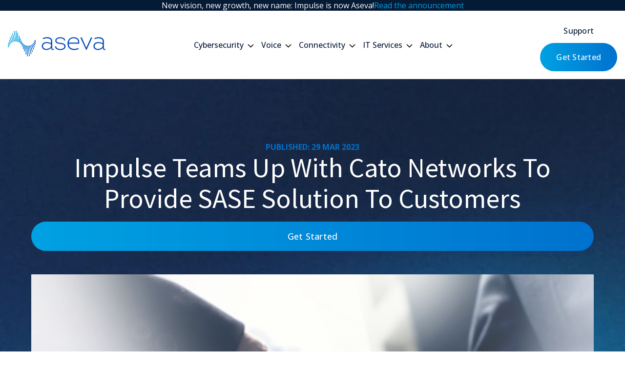

--- FILE ---
content_type: text/html; charset=UTF-8
request_url: https://aseva.com/blog/impulse-teams-up-with-cato-networks-to-provide-sase-solution-to-customers
body_size: 27394
content:
<!doctype html><html lang="en"><head>
    <meta charset="utf-8">
    <title>Impulse Joins Cato Networks to Offer Advanced SASE Solutions</title>
    <link rel="shortcut icon" href="https://aseva.com/hubfs/aseva-site-files/favicon-aseva.svg">
    <meta name="description" content="Secure Access Service Edge (SASE) is the newest security offering our customer have been most interested in this year. SASE offers businesses the ability t">
    
    

    
    
    
      
    
    <meta name="viewport" content="width=device-width, initial-scale=1">

    
    <meta property="og:description" content="Secure Access Service Edge (SASE) is the newest security offering our customer have been most interested in this year. SASE offers businesses the ability t">
    <meta property="og:title" content="Impulse Joins Cato Networks to Offer Advanced SASE Solutions">
    <meta name="twitter:description" content="Secure Access Service Edge (SASE) is the newest security offering our customer have been most interested in this year. SASE offers businesses the ability t">
    <meta name="twitter:title" content="Impulse Joins Cato Networks to Offer Advanced SASE Solutions">

    

    
    <style>
a.cta_button{-moz-box-sizing:content-box !important;-webkit-box-sizing:content-box !important;box-sizing:content-box !important;vertical-align:middle}.hs-breadcrumb-menu{list-style-type:none;margin:0px 0px 0px 0px;padding:0px 0px 0px 0px}.hs-breadcrumb-menu-item{float:left;padding:10px 0px 10px 10px}.hs-breadcrumb-menu-divider:before{content:'›';padding-left:10px}.hs-featured-image-link{border:0}.hs-featured-image{float:right;margin:0 0 20px 20px;max-width:50%}@media (max-width: 568px){.hs-featured-image{float:none;margin:0;width:100%;max-width:100%}}.hs-screen-reader-text{clip:rect(1px, 1px, 1px, 1px);height:1px;overflow:hidden;position:absolute !important;width:1px}
</style>

<link rel="stylesheet" href="https://aseva.com/hubfs/hub_generated/template_assets/1/222290781897/1769038596447/template_main.min.css">
<link rel="stylesheet" href="https://aseva.com/hubfs/hub_generated/template_assets/1/222291542745/1769038601543/template_theme-overrides.min.css">
<link rel="stylesheet" href="https://aseva.com/hubfs/hub_generated/template_assets/1/222290782923/1769038594609/template_blog.min.css">
<link rel="stylesheet" href="https://aseva.com/hubfs/hub_generated/module_assets/1/229618335427/1760651736387/module_Announcement_Banner.min.css">
<link rel="stylesheet" href="https://aseva.com/hubfs/hub_generated/module_assets/1/245765657336/1762375635507/module_Mega_Menu.min.css">
<link rel="stylesheet" href="https://aseva.com/hubfs/hub_generated/module_assets/1/222291657429/1764181339376/module_Footer.min.css">
<style>
  @font-face {
    font-family: "Source Sans Pro";
    font-weight: 600;
    font-style: normal;
    font-display: swap;
    src: url("/_hcms/googlefonts/Source_Sans_Pro/600.woff2") format("woff2"), url("/_hcms/googlefonts/Source_Sans_Pro/600.woff") format("woff");
  }
  @font-face {
    font-family: "Source Sans Pro";
    font-weight: 400;
    font-style: normal;
    font-display: swap;
    src: url("/_hcms/googlefonts/Source_Sans_Pro/regular.woff2") format("woff2"), url("/_hcms/googlefonts/Source_Sans_Pro/regular.woff") format("woff");
  }
  @font-face {
    font-family: "Source Sans Pro";
    font-weight: 700;
    font-style: normal;
    font-display: swap;
    src: url("/_hcms/googlefonts/Source_Sans_Pro/700.woff2") format("woff2"), url("/_hcms/googlefonts/Source_Sans_Pro/700.woff") format("woff");
  }
  @font-face {
    font-family: "Open Sans";
    font-weight: 500;
    font-style: normal;
    font-display: swap;
    src: url("/_hcms/googlefonts/Open_Sans/500.woff2") format("woff2"), url("/_hcms/googlefonts/Open_Sans/500.woff") format("woff");
  }
  @font-face {
    font-family: "Open Sans";
    font-weight: 400;
    font-style: normal;
    font-display: swap;
    src: url("/_hcms/googlefonts/Open_Sans/regular.woff2") format("woff2"), url("/_hcms/googlefonts/Open_Sans/regular.woff") format("woff");
  }
  @font-face {
    font-family: "Open Sans";
    font-weight: 700;
    font-style: normal;
    font-display: swap;
    src: url("/_hcms/googlefonts/Open_Sans/700.woff2") format("woff2"), url("/_hcms/googlefonts/Open_Sans/700.woff") format("woff");
  }
</style>

    <script type="application/ld+json">
{
  "mainEntityOfPage" : {
    "@type" : "WebPage",
    "@id" : "https://aseva.com/blog/impulse-teams-up-with-cato-networks-to-provide-sase-solution-to-customers"
  },
  "author" : {
    "name" : "Chris Rose",
    "url" : "https://aseva.com/blog/author/chris-rose",
    "@type" : "Person"
  },
  "headline" : "Impulse Joins Cato Networks to Offer Advanced SASE Solutions",
  "datePublished" : "2023-03-29T16:30:00.000Z",
  "dateModified" : "2025-11-26T14:38:20.828Z",
  "publisher" : {
    "name" : "Aseva",
    "logo" : {
      "url" : "https://aseva.com/hubfs/aseva-site-files/logo-aseva.svg",
      "@type" : "ImageObject"
    },
    "@type" : "Organization"
  },
  "@context" : "https://schema.org",
  "@type" : "BlogPosting",
  "image" : [ "https://aseva.com/hubfs/site-files/blog-featured-cato-impulse.png" ]
}
</script>


    
<!--  Added by GoogleTagManager integration -->
<script>
var _hsp = window._hsp = window._hsp || [];
window.dataLayer = window.dataLayer || [];
function gtag(){dataLayer.push(arguments);}

var useGoogleConsentModeV2 = true;
var waitForUpdateMillis = 1000;



var hsLoadGtm = function loadGtm() {
    if(window._hsGtmLoadOnce) {
      return;
    }

    if (useGoogleConsentModeV2) {

      gtag('set','developer_id.dZTQ1Zm',true);

      gtag('consent', 'default', {
      'ad_storage': 'denied',
      'analytics_storage': 'denied',
      'ad_user_data': 'denied',
      'ad_personalization': 'denied',
      'wait_for_update': waitForUpdateMillis
      });

      _hsp.push(['useGoogleConsentModeV2'])
    }

    (function(w,d,s,l,i){w[l]=w[l]||[];w[l].push({'gtm.start':
    new Date().getTime(),event:'gtm.js'});var f=d.getElementsByTagName(s)[0],
    j=d.createElement(s),dl=l!='dataLayer'?'&l='+l:'';j.async=true;j.src=
    'https://www.googletagmanager.com/gtm.js?id='+i+dl;f.parentNode.insertBefore(j,f);
    })(window,document,'script','dataLayer','GTM-TVGLP94');

    window._hsGtmLoadOnce = true;
};

_hsp.push(['addPrivacyConsentListener', function(consent){
  if(consent.allowed || (consent.categories && consent.categories.analytics)){
    hsLoadGtm();
  }
}]);

</script>

<!-- /Added by GoogleTagManager integration -->


<meta name="google-site-verification" content="7bLmoP1B8ZB-JcEEnovKRwP_tUhryown92O0GRy6DYg">
<meta name="google-site-verification" content="mJiFaCvoJq_smjC2HCqxX7GgpQHBU-cJBUhS5-ruheM">
<meta name="ahrefs-site-verification" content="e4a6ebcebf1de232e579d5d68a4d78b36a4fbc053a6200abd00fcfdd0fa5b278">
<script src="https://analytics.ahrefs.com/analytics.js" data-key="gUeJG/fgpn2d0YqVqX+FbQ" async></script>
<link rel="amphtml" href="https://aseva.com/blog/impulse-teams-up-with-cato-networks-to-provide-sase-solution-to-customers?hs_amp=true">

<meta property="og:image" content="https://aseva.com/hubfs/site-files/blog-featured-cato-impulse.png">
<meta property="og:image:width" content="1600">
<meta property="og:image:height" content="900">

<meta name="twitter:image" content="https://aseva.com/hubfs/site-files/blog-featured-cato-impulse.png">


<meta property="og:url" content="https://aseva.com/blog/impulse-teams-up-with-cato-networks-to-provide-sase-solution-to-customers">
<meta name="twitter:card" content="summary_large_image">

<link rel="canonical" href="https://aseva.com/blog/impulse-teams-up-with-cato-networks-to-provide-sase-solution-to-customers">

<meta property="og:type" content="article">
<link rel="alternate" type="application/rss+xml" href="https://aseva.com/blog/rss.xml">
<meta name="twitter:domain" content="aseva.com">
<script src="//platform.linkedin.com/in.js" type="text/javascript">
    lang: en_US
</script>

<meta http-equiv="content-language" content="en">






  <meta name="generator" content="HubSpot"></head>
  <body>
<!--  Added by GoogleTagManager integration -->
<noscript><iframe src="https://www.googletagmanager.com/ns.html?id=GTM-TVGLP94" height="0" width="0" style="display:none;visibility:hidden"></iframe></noscript>

<!-- /Added by GoogleTagManager integration -->

    <div class="body-wrapper   hs-content-id-181646440041 hs-blog-post hs-blog-id-177894866480">
      
        <div data-global-resource-path="Aseva/templates/partials/header-v2.html">
<div class="announcement-banner">
  <div class="content-wrapper">
    <div class="announcement-cta">
      <div class="announcement-copy text-white">New vision, new growth, new name: <span>Impulse is now Aseva!</span></div>
      <span id="hs_cos_wrapper_announcement_banner_" class="hs_cos_wrapper hs_cos_wrapper_widget hs_cos_wrapper_type_cta" style="" data-hs-cos-general-type="widget" data-hs-cos-type="cta"><div class="hs-web-interactive-inline" style="" data-hubspot-wrapper-cta-id="229490495166"> 
 <a href="https://cta-na2.hubspot.com/web-interactives/public/v1/track/click?encryptedPayload=AVxigLJMqWqWeEQTjJWmBqxoqeL3S0fbH5l%2BowWL3elCPnm5LLN9QnXL80YONB88TicjyhcPYvcXN8GN4%2BTD4EPF%2BJMBfb31%2F6v3xBtNLygc0RF0AjYr6R5Hr3kuDzPDNdRp0i8%2FqyYyfH20eUdQPmDc%2BGkGc3fJFWo8XFNjY2CiuW%2BHuhDiak6Fmmtee7ogsJi4jo7wZ1HZ3S%2FNSQ6eE6M3piY%2FLvMp7bI0KXNCKFlZ7B7X&amp;portalId=46749396" class="hs-inline-web-interactive-229490495166 text-blue banner-cta  " data-hubspot-cta-id="229490495166"> Read the announcement </a> 
</div></span>
    </div>
    
      <div class="announcement-cta-mobile">
        <span id="hs_cos_wrapper_announcement_banner_" class="hs_cos_wrapper hs_cos_wrapper_widget hs_cos_wrapper_type_cta" style="" data-hs-cos-general-type="widget" data-hs-cos-type="cta"><div class="hs-web-interactive-inline" style="" data-hubspot-wrapper-cta-id="249722199769"> 
 <a href="https://cta-na2.hubspot.com/web-interactives/public/v1/track/click?encryptedPayload=AVxigLLswKAUz5MMLhSlbRZIfEnYt2GownRTX6HXaOnXloYqILd9K2GS%2FKeVmfwCo%2FwiQhae18NLErikf4TbooI5hz26fqpJq7OemibUH6wr2Wn3ju8Cj25jGfb%2Fb6gSMU%2B4rUJCx4NppE9z4eAGPoCQ46%2BK7yXn3kZn4BJK6bJcAzOdxW0gmLB3J4c7yYvciRdEYOyVJQ3KIeJRUb1XEFJraVZYk1rP5LhLCUse5d%2BfZ%2FWfcA%3D%3D&amp;portalId=46749396" class="hs-inline-web-interactive-249722199769 banner-cta arrow  " data-hubspot-cta-id="249722199769"> Impulse is now Aseva!&nbsp; </a> 
</div></span>
      </div>
    
  </div>

</div>


    <header class="header-primary">
        <nav class="navbar">
          <div class="navbar-wrapper">
            <div class="navbar-logo">
              
  






















  
  <span id="hs_cos_wrapper_site_logo_hs_logo_widget" class="hs_cos_wrapper hs_cos_wrapper_widget hs_cos_wrapper_type_logo" style="" data-hs-cos-general-type="widget" data-hs-cos-type="logo"><a href="https://aseva.com" id="hs-link-site_logo_hs_logo_widget" style="border-width:0px;border:0px;"><img src="https://aseva.com/hubfs/aseva-site-files/logo-aseva.svg" class="hs-image-widget " height="79" style="height: auto;width:300px;border-width:0px;border:0px;" width="300" alt="Aseva" title="Aseva" loading="eager"></a></span>

            </div><!-- end navbar-logo -->
            <div class="nav-wrap">
              
<ul id="nav">

  <li class="menu-item ">
    
    
    
    
    
    
  
  
  <a class="menu-link dropdown" href="https://aseva.com/cybersecurity">
    Cybersecurity
  </a>

    <!-- Simple Dropdown Starts Here -->
    

    <!-- Mega Menu dropdown starts here -->
    
      <div class="sub-menu">
        <div class="content-wrapper">
        
          <div class="dropdown-heading">
  
  
  <a href="https://aseva.com/cybersecurity">
    <svg xmlns="http://www.w3.org/2000/svg" width="24" height="24" viewbox="0 0 24 24" fill="none">  <path d="M5.80688 18.5304C5.82459 18.5005 5.84273 18.4709 5.8613 18.4413C7.2158 16.2881 7.99991 13.7418 7.99991 11C7.99991 8.79086 9.79077 7 11.9999 7C14.209 7 15.9999 8.79086 15.9999 11C15.9999 12.017 15.9307 13.0186 15.7966 14M13.6792 20.8436C14.2909 19.6226 14.7924 18.3369 15.1707 17M19.0097 18.132C19.6547 15.8657 20 13.4732 20 11C20 6.58172 16.4183 3 12 3C10.5429 3 9.17669 3.38958 8 4.07026M3 15.3641C3.64066 14.0454 4 12.5646 4 11C4 9.54285 4.38958 8.17669 5.07026 7M11.9999 11C11.9999 14.5172 10.9911 17.7988 9.24707 20.5712" stroke="black" stroke-width="2" stroke-linecap="round" stroke-linejoin="round" /></svg>Cybersecurity
  </a>
</div>
        
        <!-- dropdown grid wrapper -->  
        <div class="sub-menu-grid grid-cols-4">
          
            <div class="sub-menu-col">
            
              <!-- if dropdown content type = MENU -->
              
                
                
                  <h3>
                    
                      Access &amp; Endpoint Security
                    
                  </h3>
                
                    <ul class="icon-menu-list ">
                    
                      <li>
                        
                          
                            <svg xmlns="http://www.w3.org/2000/svg" width="24" height="24" viewbox="0 0 24 24" fill="none">  <path d="M6.91822 3.38565C8.40742 2.50524 10.1447 2 12 2C17.5228 2 22 6.47715 22 12C22 12.0331 21.9998 12.0662 21.9995 12.0993M3.38114 6.92585C2.50352 8.41335 2 10.1479 2 12C2 16.6596 5.18693 20.5748 9.5 21.685M20.7076 16.9206C19.3872 19.2522 17.1574 21.001 14.5 21.685M14.0893 6.37378C13.4387 6.13207 12.7348 6 12 6C8.68629 6 6 8.68629 6 12C6 12.7387 6.13351 13.4463 6.37772 14.0999M17.6251 9.90767C17.8675 10.5591 18 11.2641 18 12C18 15.3137 15.3137 18 12 18C11.2701 18 10.5707 17.8697 9.92373 17.631M12 10V14" stroke="#212F3C" stroke-width="2" stroke-linecap="round" stroke-linejoin="round" /></svg>
                          
                          
                              <div class="link-content">
                                
  
  
  <a href="https://aseva.com/cybersecurity/sase">
    SASE
  </a>

                                <div class="menu-item-desc">Get a tailored SASE solution that scales with your business.</div>
                              </div>
                        </li>
                    
                      <li>
                        
                          
                            <svg xmlns="http://www.w3.org/2000/svg" width="24" height="24" viewbox="0 0 24 24" fill="none">  <path d="M16.2 21C17.8802 21 18.7202 21 19.362 20.673C19.9265 20.3854 20.3854 19.9265 20.673 19.362C21 18.7202 21 17.8802 21 16.2V7.8C21 6.11984 21 5.27977 20.673 4.63803C20.3854 4.07354 19.9265 3.6146 19.362 3.32698C18.7202 3 17.8802 3 16.2 3L7.8 3C6.11984 3 5.27976 3 4.63803 3.32698C4.07354 3.6146 3.6146 4.07354 3.32698 4.63803C3 5.27976 3 6.11984 3 7.8L3 16.2C3 17.8802 3 18.7202 3.32698 19.362C3.6146 19.9265 4.07354 20.3854 4.63803 20.673C5.27976 21 6.11984 21 7.8 21H16.2Z" stroke="#212F3C" stroke-width="2" stroke-linecap="round" stroke-linejoin="round" />  <path d="M13.7316 13.1947C13.661 12.9831 13.6257 12.8772 13.6276 12.7907C13.6295 12.6996 13.6417 12.6519 13.6836 12.5711C13.7235 12.4942 13.83 12.395 14.0432 12.1967C14.6318 11.6489 15 10.8675 15 10C15 8.34315 13.6569 7 12 7C10.3431 7 9 8.34315 9 10C9 10.8675 9.36818 11.649 9.95681 12.1967C10.17 12.395 10.2765 12.4942 10.3164 12.5711C10.3583 12.6519 10.3705 12.6996 10.3724 12.7907C10.3743 12.8772 10.339 12.9831 10.2684 13.1947L9.35099 15.947C9.23249 16.3025 9.17324 16.4803 9.20877 16.6218C9.23987 16.7456 9.31718 16.8529 9.42484 16.9216C9.54783 17 9.7352 17 10.1099 17H13.8901C14.2648 17 14.4522 17 14.5752 16.9216C14.6828 16.8529 14.7601 16.7456 14.7912 16.6218C14.8268 16.4803 14.7675 16.3025 14.649 15.947L13.7316 13.1947Z" stroke="#212F3C" stroke-width="2" stroke-linecap="round" stroke-linejoin="round" /></svg>
                          
                          
                              <div class="link-content">
                                
  
  
  <a href="https://aseva.com/cybersecurity/endpoint">
    Endpoint
  </a>

                                <div class="menu-item-desc">Stay secure with cutting-edge tools backed by threat intelligence.</div>
                              </div>
                        </li>
                    
                    </ul>
                     
                  




                  <!-- if dropdown content type = BLOG POST LISTING -->
                  
            
            </div>
          
            <div class="sub-menu-col">
            
              <!-- if dropdown content type = MENU -->
              
                
                
                  <h3>
                    
                      Detection &amp; Response
                    
                  </h3>
                
                    <ul class="icon-menu-list ">
                    
                      <li>
                        
                          
                            <svg xmlns="http://www.w3.org/2000/svg" width="24" height="24" viewbox="0 0 24 24" fill="none">  <path d="M22 12H18M6 12H2M12 6V2M12 22V18M20 12C20 16.4183 16.4183 20 12 20C7.58172 20 4 16.4183 4 12C4 7.58172 7.58172 4 12 4C16.4183 4 20 7.58172 20 12ZM15 12C15 13.6569 13.6569 15 12 15C10.3431 15 9 13.6569 9 12C9 10.3431 10.3431 9 12 9C13.6569 9 15 10.3431 15 12Z" stroke="#212F3C" stroke-width="2" stroke-linecap="round" stroke-linejoin="round" /></svg>
                          
                          
                              <div class="link-content">
                                
  
  
  <a href="https://aseva.com/cybersecurity/mdr">
    MDR
  </a>

                                <div class="menu-item-desc">Close security gaps without in-house management stress.</div>
                              </div>
                        </li>
                    
                      <li>
                        
                          
                            <svg xmlns="http://www.w3.org/2000/svg" width="24" height="24" viewbox="0 0 24 24" fill="none">  <path d="M15 2.4578C14.053 2.16035 13.0452 2 12 2C6.47715 2 2 6.47715 2 12C2 17.5228 6.47715 22 12 22C17.5228 22 22 17.5228 22 12C22 10.2847 21.5681 8.67022 20.8071 7.25945M17 5.75H17.005M10.5001 21.8883L10.5002 19.6849C10.5002 19.5656 10.5429 19.4502 10.6205 19.3596L13.1063 16.4594C13.3106 16.2211 13.2473 15.8556 12.9748 15.6999L10.1185 14.0677C10.0409 14.0234 9.97663 13.9591 9.93234 13.8814L8.07046 10.6186C7.97356 10.4488 7.78657 10.3511 7.59183 10.3684L2.06418 10.8607M21 6C21 8.20914 19 10 17 12C15 10 13 8.20914 13 6C13 3.79086 14.7909 2 17 2C19.2091 2 21 3.79086 21 6ZM17.25 5.75C17.25 5.88807 17.1381 6 17 6C16.8619 6 16.75 5.88807 16.75 5.75C16.75 5.61193 16.8619 5.5 17 5.5C17.1381 5.5 17.25 5.61193 17.25 5.75Z" stroke="#212F3C" stroke-width="2" stroke-linecap="round" stroke-linejoin="round" /></svg>
                          
                          
                              <div class="link-content">
                                
  
  
  <a href="https://aseva.com/cybersecurity/soc">
    SOC
  </a>

                                <div class="menu-item-desc">Reduce risk and respond to threats faster with a SOC.</div>
                              </div>
                        </li>
                    
                      <li>
                        
                          
                            <svg xmlns="http://www.w3.org/2000/svg" width="24" height="24" viewbox="0 0 24 24" fill="none">  <path d="M9 11.5001L11 13.5001L15.5 9.00011M20 12.0001C20 16.9086 14.646 20.4785 12.698 21.615C12.4766 21.7442 12.3659 21.8087 12.2097 21.8422C12.0884 21.8682 11.9116 21.8682 11.7903 21.8422C11.6341 21.8087 11.5234 21.7442 11.302 21.615C9.35396 20.4785 4 16.9086 4 12.0001V7.21772C4 6.4182 4 6.01845 4.13076 5.67482C4.24627 5.37126 4.43398 5.10039 4.67766 4.88564C4.9535 4.64255 5.3278 4.50219 6.0764 4.22146L11.4382 2.21079C11.6461 2.13283 11.75 2.09385 11.857 2.07839C11.9518 2.06469 12.0482 2.06469 12.143 2.07839C12.25 2.09385 12.3539 2.13283 12.5618 2.21079L17.9236 4.22146C18.6722 4.50219 19.0465 4.64255 19.3223 4.88564C19.566 5.10039 19.7537 5.37126 19.8692 5.67482C20 6.01845 20 6.4182 20 7.21772V12.0001Z" stroke="#212F3C" stroke-width="2" stroke-linecap="round" stroke-linejoin="round" /></svg>
                          
                          
                              <div class="link-content">
                                
  
  
  <a href="https://aseva.com/cybersecurity/siem">
    SIEM
  </a>

                                <div class="menu-item-desc">Make sense of your security data with a modern SIEM.</div>
                              </div>
                        </li>
                    
                    </ul>
                     
                  




                  <!-- if dropdown content type = BLOG POST LISTING -->
                  
            
            </div>
          
            <div class="sub-menu-col">
            
              <!-- if dropdown content type = MENU -->
              
                
                
                  <h3>
                    
                      Network &amp; Cloud Security
                    
                  </h3>
                
                    <ul class="icon-menu-list ">
                    
                      <li>
                        
                          
                            <svg xmlns="http://www.w3.org/2000/svg" width="24" height="24" viewbox="0 0 24 24" fill="none">  <path d="M11.302 21.6149C11.5234 21.7441 11.6341 21.8087 11.7903 21.8422C11.9116 21.8682 12.0884 21.8682 12.2097 21.8422C12.3659 21.8087 12.4766 21.7441 12.698 21.6149C14.646 20.4785 20 16.9085 20 12.0001V8.20007C20 7.12617 20 6.58923 19.8345 6.20807C19.6662 5.82067 19.4986 5.61458 19.1536 5.37097C18.8141 5.13129 18.1486 4.99289 16.8177 4.71609C15.3508 4.41101 14.2243 3.8601 13.1944 3.06339C12.7005 2.68133 12.4536 2.49031 12.2603 2.43821C12.0564 2.38323 11.9436 2.38323 11.7397 2.43821C11.5464 2.49031 11.2995 2.68134 10.8056 3.06339C9.77572 3.8601 8.6492 4.41101 7.1823 4.71609C5.85137 4.99289 5.18591 5.13129 4.84645 5.37097C4.50142 5.61458 4.33379 5.82067 4.16554 6.20807C4 6.58923 4 7.12617 4 8.20007V12.0001C4 16.9085 9.35396 20.4785 11.302 21.6149Z" stroke="#212F3C" stroke-width="2" stroke-linecap="round" stroke-linejoin="round" /></svg>
                          
                          
                              <div class="link-content">
                                
  
  
  <a href="https://aseva.com/cybersecurity/fwaas">
    FWaaS
  </a>

                                <div class="menu-item-desc">Simplify security with flexible, cloud-native FWaaS.</div>
                              </div>
                        </li>
                    
                      <li>
                        
                          
                            <svg xmlns="http://www.w3.org/2000/svg" width="24" height="24" viewbox="0 0 24 24" fill="none">  <path d="M16 5.00007L16 19.0001M10 4.00007L10 20.0001M3 12.0001H21M3 5.98924L3 18.0109C3 19.3749 3 20.0569 3.28134 20.5297C3.52803 20.9442 3.9162 21.2556 4.37434 21.4065C4.89685 21.5785 5.56262 21.4306 6.89418 21.1347L18.4942 18.5569C19.3883 18.3582 19.8354 18.2589 20.1691 18.0185C20.4634 17.8064 20.6945 17.5183 20.8377 17.1849C21 16.807 21 16.3491 21 15.4331V8.56702C21 7.65109 21 7.19312 20.8377 6.8152C20.6945 6.48186 20.4634 6.19373 20.1691 5.98168C19.8354 5.74126 19.3883 5.64191 18.4942 5.44322L6.89418 2.86544C5.56262 2.56954 4.89685 2.42159 4.37434 2.59368C3.9162 2.74457 3.52803 3.05596 3.28134 3.47045C3 3.94318 3 4.6252 3 5.98924Z" stroke="#212F3C" stroke-width="2" stroke-linecap="round" stroke-linejoin="round" /></svg>
                          
                          
                              <div class="link-content">
                                
  
  
  <a href="https://aseva.com/cybersecurity/ngfw">
    NGFW
  </a>

                                <div class="menu-item-desc">Safeguard your network with a smarter firewall solution.</div>
                              </div>
                        </li>
                    
                      <li>
                        
                          
                            <svg xmlns="http://www.w3.org/2000/svg" width="24" height="24" viewbox="0 0 24 24" fill="none">  <path d="M22 9H2M14 17.5L16.5 15L14 12.5M10 12.5L7.5 15L10 17.5M2 7.8L2 16.2C2 17.8802 2 18.7202 2.32698 19.362C2.6146 19.9265 3.07354 20.3854 3.63803 20.673C4.27976 21 5.11984 21 6.8 21H17.2C18.8802 21 19.7202 21 20.362 20.673C20.9265 20.3854 21.3854 19.9265 21.673 19.362C22 18.7202 22 17.8802 22 16.2V7.8C22 6.11984 22 5.27977 21.673 4.63803C21.3854 4.07354 20.9265 3.6146 20.362 3.32698C19.7202 3 18.8802 3 17.2 3L6.8 3C5.11984 3 4.27976 3 3.63803 3.32698C3.07354 3.6146 2.6146 4.07354 2.32698 4.63803C2 5.27976 2 6.11984 2 7.8Z" stroke="#212F3C" stroke-width="2" stroke-linecap="round" stroke-linejoin="round" /></svg>
                          
                          
                              <div class="link-content">
                                
  
  
  <a href="https://aseva.com/cybersecurity/network-firewall-solutions-aseva">
    Network Firewall
  </a>

                                <div class="menu-item-desc">Stay secure with enterprise-grade firewall technology.</div>
                              </div>
                        </li>
                    
                      <li>
                        
                          
                            <svg xmlns="http://www.w3.org/2000/svg" width="24" height="24" viewbox="0 0 24 24" fill="none">  <path d="M20 15.2422C21.206 14.435 22 13.0602 22 11.5C22 9.15643 20.2085 7.23129 17.9203 7.01937C17.4522 4.17213 14.9798 2 12 2C9.02024 2 6.54781 4.17213 6.07974 7.01937C3.79151 7.23129 2 9.15643 2 11.5C2 13.0602 2.79401 14.435 4 15.2422M8 15H8.01M8 19H8.01M12 17H12.01M12 21H12.01M16 15H16.01M16 19H16.01" stroke="#212F3C" stroke-width="2" stroke-linecap="round" stroke-linejoin="round" /></svg>
                          
                          
                              <div class="link-content">
                                
  
  
  <a href="https://aseva.com/cybersecurity/cloud-firewall-solutions">
    Cloud Firewall
  </a>

                                <div class="menu-item-desc">Protect your cloud assets with agile firewall services.</div>
                              </div>
                        </li>
                    
                      <li>
                        
                          
                            <svg xmlns="http://www.w3.org/2000/svg" width="24" height="24" viewbox="0 0 24 24" fill="none">  <path d="M6.5 19C4.01472 19 2 16.9853 2 14.5C2 12.1564 3.79151 10.2313 6.07974 10.0194C6.54781 7.17213 9.02024 5 12 5C14.9798 5 17.4522 7.17213 17.9203 10.0194C20.2085 10.2313 22 12.1564 22 14.5C22 16.9853 19.9853 19 17.5 19C13.1102 19 10.3433 19 6.5 19Z" stroke="#212F3C" stroke-width="2" stroke-linecap="round" stroke-linejoin="round" /></svg>
                          
                          
                              <div class="link-content">
                                
  
  
  <a href="https://aseva.com/cybersecurity/cspm">
    CSPM
  </a>

                                <div class="menu-item-desc">Detect and fix cloud security risks before they cause damage.</div>
                              </div>
                        </li>
                    
                    </ul>
                     
                  




                  <!-- if dropdown content type = BLOG POST LISTING -->
                  
            
            </div>
          
            <div class="sub-menu-col">
            
              <!-- if dropdown content type = MENU -->
              
                
                
                  <h3>
                    
                      Risk &amp; Assessment
                    
                  </h3>
                
                    <ul class="icon-menu-list ">
                    
                      <li>
                        
                          
                            <svg xmlns="http://www.w3.org/2000/svg" width="24" height="24" viewbox="0 0 24 24" fill="none">  <path d="M12 2V7M12 2C11.2867 2 10.5909 2.07467 9.91991 2.21663M12 2C12.7132 2 13.4091 2.07467 14.08 2.21663M12 7C9.23855 7 7 9.2386 7 12M12 7C14.7614 7 17 9.2386 17 12M12 17V22M12 17C14.7614 17 17 14.7614 17 12M12 17C9.23855 17 7 14.7614 7 12M12 22C12.7122 22 13.407 21.9255 14.077 21.784M12 22C11.2851 22 10.5878 21.925 9.91545 21.7824M4.92891 4.92893L8.46444 8.46447M15.5355 15.5355L19.071 19.0711M2 12H7M2 12C2 12.7133 2.07466 13.4092 2.21664 14.0802M2 12C2 11.2857 2.07488 10.5888 2.21727 9.91683M17 12H22M22 12C22 11.2867 21.9253 10.5908 21.7833 9.91978M22 12C22 12.7131 21.9254 13.4086 21.7835 14.0794M4.92891 19.0711L8.46444 15.5355M15.5355 8.46447L19.071 4.92893M17.4466 3.61208C18.621 4.37619 19.6249 5.38023 20.3888 6.55469M20.386 17.4496C19.622 18.6229 18.6183 19.626 17.4445 20.3893M6.55371 20.3882C5.38104 19.6252 4.37831 18.623 3.61474 17.4508M3.61171 6.55387C4.37545 5.37994 5.37894 4.37633 6.55275 3.61244" stroke="#212F3C" stroke-width="2" stroke-linecap="round" stroke-linejoin="round" /></svg>
                          
                          
                              <div class="link-content">
                                
  
  
  <a href="https://aseva.com/cybersecurity/penetration-testing">
    Pen Testing
  </a>

                                <div class="menu-item-desc">Ensure your security controls can withstand real-world attacks.</div>
                              </div>
                        </li>
                    
                      <li>
                        
                          
                            <svg xmlns="http://www.w3.org/2000/svg" width="24" height="24" viewbox="0 0 24 24" fill="none">  <path d="M21 21L16.65 16.65M11 6C13.7614 6 16 8.23858 16 11M19 11C19 15.4183 15.4183 19 11 19C6.58172 19 3 15.4183 3 11C3 6.58172 6.58172 3 11 3C15.4183 3 19 6.58172 19 11Z" stroke="#212F3C" stroke-width="2" stroke-linecap="round" stroke-linejoin="round" /></svg>
                          
                          
                              <div class="link-content">
                                
  
  
  <a href="https://aseva.com/cybersecurity/vmaas">
    VMaaS
  </a>

                                <div class="menu-item-desc">Get continuous visibility into your network's attack surface.</div>
                              </div>
                        </li>
                    
                      <li>
                        
                          
                            <svg xmlns="http://www.w3.org/2000/svg" width="24" height="24" viewbox="0 0 24 24" fill="none">  <path d="M2.42012 12.7132C2.28394 12.4975 2.21584 12.3897 2.17772 12.2234C2.14909 12.0985 2.14909 11.9015 2.17772 11.7766C2.21584 11.6103 2.28394 11.5025 2.42012 11.2868C3.54553 9.50484 6.8954 5 12.0004 5C17.1054 5 20.4553 9.50484 21.5807 11.2868C21.7169 11.5025 21.785 11.6103 21.8231 11.7766C21.8517 11.9015 21.8517 12.0985 21.8231 12.2234C21.785 12.3897 21.7169 12.4975 21.5807 12.7132C20.4553 14.4952 17.1054 19 12.0004 19C6.8954 19 3.54553 14.4952 2.42012 12.7132Z" stroke="#212F3C" stroke-width="2" stroke-linecap="round" stroke-linejoin="round" />  <path d="M12.0004 15C13.6573 15 15.0004 13.6569 15.0004 12C15.0004 10.3431 13.6573 9 12.0004 9C10.3435 9 9.0004 10.3431 9.0004 12C9.0004 13.6569 10.3435 15 12.0004 15Z" stroke="#212F3C" stroke-width="2" stroke-linecap="round" stroke-linejoin="round" /></svg>
                          
                          
                              <div class="link-content">
                                
  
  
  <a href="https://aseva.com/network/observability">
    Observability
  </a>

                                <div class="menu-item-desc">Improve the effectiveness of your security operations.</div>
                              </div>
                        </li>
                    
                    </ul>
                     
                  




                  <!-- if dropdown content type = BLOG POST LISTING -->
                  
            
            </div>
          
          </div>
        </div>

      </div>
    

  </li>

  <li class="menu-item ">
    
    
    
    
    
    
  
  
  <a class="menu-link dropdown" href="https://aseva.com/voice">
    Voice
  </a>

    <!-- Simple Dropdown Starts Here -->
    

    <!-- Mega Menu dropdown starts here -->
    
      <div class="sub-menu">
        <div class="content-wrapper">
        
          <div class="dropdown-heading">
  
  
  <a href="https://aseva.com/voice">
    <svg xmlns="http://www.w3.org/2000/svg" width="20" height="20" viewbox="0 0 20 20" fill="none"><path d="M1 8L1 12M5.5 9V11M10 4V16M14.5 1V19M19 8V12" stroke="black" stroke-width="2" stroke-linecap="round" stroke-linejoin="round" /></svg>Voice &amp; Collaboration
  </a>
</div>
        
        <!-- dropdown grid wrapper -->  
        <div class="sub-menu-grid grid-cols-2">
          
            <div class="sub-menu-col">
            
              <!-- if dropdown content type = MENU -->
              
                
                
                  <h3>
                    
                      Unified Communications
                    
                  </h3>
                
                    <ul class="icon-menu-list grid-columns-2">
                    
                      <li>
                        
                          
                            <svg xmlns="http://www.w3.org/2000/svg" width="24" height="24" viewbox="0 0 24 24" fill="none">  <path d="M13.3469 15.5576L12.0585 18.418C11.5585 19.0623 10.9091 19.5829 10.172 19.928C9.4349 20.2889 8.63089 20.4846 7.81134 20.5052C4.40983 20.5724 2.82763 17.5109 2.82763 17.5109C0.905059 14.3413 0.333136 10.1613 0.199046 8.81619C0.162955 8.66156 0.137139 8.50191 0.132133 8.34201C0.126864 7.92973 0.240406 7.51745 0.472231 7.16681C0.667965 6.8059 0.966967 6.51217 1.32788 6.31117C1.71434 6.12571 2.14216 6.03298 2.57525 6.04325C2.97726 6.05879 3.374 6.17207 3.71936 6.37834C3.98227 6.53825 4.20909 6.74426 4.39455 6.98662C4.67274 7.45554 4.81711 7.99163 4.82237 8.538C4.95646 9.73375 5.19356 10.9139 5.52839 12.0736C5.78603 12.9962 6.14694 13.8879 6.60558 14.733C6.77576 15.1195 7.04368 15.4546 7.37877 15.7072L7.58504 15.8102C8.12614 15.9132 8.42515 15.4701 8.63142 15.1042C8.89933 14.4651 9.13643 13.8157 9.33743 13.1508C9.36825 13.0167 9.40434 12.9137 9.44043 12.7796C9.50735 12.5478 9.56425 12.3107 9.60535 12.0736L10.6878 9.17183L13.3469 15.5576Z" fill="url(#paint0_linear_1239_1635)" />  <path d="M16.2408 3.4668C15.4142 3.47259 14.5983 3.65647 13.8493 4.00579C13.1046 4.37803 12.4584 4.92018 11.9623 5.58852L10.4476 9.66179L13.4126 15.3565L14.4223 12.1218L14.5208 11.6168C14.7197 10.7643 14.9903 9.92997 15.3296 9.12227C15.4368 8.78929 15.6357 8.49239 15.9028 8.26663L15.9368 8.23264C16.1805 8.11252 16.4729 8.15177 16.6768 8.33117C16.803 8.4189 16.9073 8.53428 16.9803 8.66916C17.0828 8.80167 17.1473 8.93866 17.2498 9.07117C17.4131 9.3454 17.5559 9.6315 17.6776 9.92681C17.7901 10.1665 17.9229 10.3952 18.0754 10.6112C18.0944 10.6112 18.1094 10.6268 18.1094 10.6452C18.3399 10.8942 18.6139 11.0983 18.9181 11.2482C19.2171 11.41 19.5535 11.4914 19.8939 11.4837C20.2053 11.4811 20.5135 11.425 20.8051 11.3167C21.0968 11.2069 21.3613 11.0348 21.5799 10.8117C21.7778 10.5741 21.9474 10.3143 22.0849 10.0369C22.1874 9.74372 22.2438 9.43603 22.2519 9.1257C22.2525 8.79008 22.184 8.45815 22.0509 8.14993C22.0509 8.14993 21.1397 5.79242 19.5564 4.6117C18.6107 3.87144 17.4434 3.46785 16.2408 3.4668Z" fill="url(#paint1_radial_1239_1635)" />  <path d="M7.3801 3.46682C7.17751 3.47709 6.97651 3.49975 6.77709 3.53531C5.24177 3.84617 3.90219 4.77426 3.07184 6.10251C3.2976 6.15651 3.5131 6.24793 3.70936 6.372C3.97279 6.52822 4.20199 6.73423 4.3856 6.97975C4.66379 7.44867 4.81132 7.98319 4.81342 8.5285C4.95463 9.69843 5.18092 10.8565 5.48967 11.994C5.81185 10.7448 6.34742 9.56091 7.0724 8.49452C7.15696 8.36781 7.27182 8.26322 7.40591 8.19104C7.47757 8.14889 7.55844 8.12518 7.64143 8.12255C7.78368 8.11991 7.92383 8.15548 8.04817 8.22502C8.08216 8.22502 8.08216 8.25901 8.11667 8.25901C8.22494 8.36254 8.32478 8.47397 8.41619 8.59252C8.59507 8.92024 8.75366 9.25902 8.89091 9.60623C9.16041 10.3462 9.39592 11.2875 9.39592 11.2875L10.0674 13.983C10.3024 14.9142 10.6069 15.8265 10.9787 16.7125C12.0229 19.1039 13.6056 19.776 13.6056 19.776C14.3875 20.1827 15.2492 20.4119 16.1302 20.4475C16.9687 20.4872 17.8033 20.3134 18.5562 19.9425C19.3823 19.5297 20.1112 18.9461 20.6955 18.2314C21.0475 17.7512 21.362 17.2449 21.6365 16.7167C22.268 15.473 22.7546 14.1608 23.0868 12.8062C23.3175 11.9619 23.4975 11.1049 23.6258 10.239C23.6943 9.81118 23.7583 9.38336 23.7928 8.95554C23.8671 8.55406 23.8552 8.14125 23.7588 7.74478C23.729 7.67628 23.729 7.60779 23.6943 7.53956C23.489 7.04061 23.121 6.62622 22.65 6.36278C22.3115 6.13544 21.9108 6.01794 21.5032 6.02479C21.3104 6.02848 21.1184 6.05166 20.93 6.09329C21.3655 6.7287 21.7377 7.40494 22.0422 8.11254C22.1753 8.42076 22.2438 8.75269 22.2432 9.08831C22.2351 9.39916 22.1787 9.70633 22.0762 9.99954C21.9387 10.2764 21.7696 10.5367 21.5712 10.7743C21.3631 11.0093 21.0954 11.1834 20.7964 11.2793C20.5048 11.3886 20.1966 11.4463 19.8852 11.4506C19.4682 11.4582 19.058 11.3402 18.7084 11.1126L18.4687 12.0196C18.2888 12.7169 18.0409 13.3947 17.7287 14.043C17.5617 14.4408 17.3602 14.8233 17.1257 15.185C16.9721 15.4345 16.7495 15.6339 16.484 15.7583C16.3854 15.7867 16.2824 15.7981 16.1805 15.7923C16.0712 15.7896 15.965 15.7535 15.877 15.6898C15.6992 15.5409 15.5538 15.3573 15.4492 15.1508C15.313 14.9287 15.1905 14.6987 15.0812 14.4622C14.8802 13.9572 14.5422 12.7124 14.5422 12.7124L14.2258 11.3815L13.8878 10.0683L13.6523 9.19105C13.3688 7.98661 12.8657 6.8454 12.1673 5.82405C11.4879 4.85671 10.5232 4.12673 9.40777 3.73605C8.96915 3.57772 8.50892 3.48657 8.0429 3.46655C8.04343 3.46682 7.3801 3.46682 7.3801 3.46682Z" fill="url(#paint2_linear_1239_1635)" />  <defs>    <lineargradient id="paint0_linear_1239_1635" x1="12.7609" y1="13.2745" x2="-0.0406293" y2="13.2745" gradientunits="userSpaceOnUse">      <stop stop-color="#187A90" />      <stop offset="0.5187" stop-color="#50E6FF" />    </lineargradient>    <radialgradient id="paint1_radial_1239_1635" cx="0" cy="0" r="1" gradientunits="userSpaceOnUse" gradienttransform="translate(13.2246 11.2512) scale(11.2427 12.6541)">      <stop stop-color="#15382F" />      <stop offset="0.661" stop-color="#30DC80" />      <stop offset="1" stop-color="#59E368" />    </radialgradient>    <lineargradient id="paint2_linear_1239_1635" x1="3.07189" y1="11.96" x2="23.8412" y2="11.96" gradientunits="userSpaceOnUse">      <stop stop-color="#1C3EA0" />      <stop offset="0.3122" stop-color="#2F64F7" />      <stop offset="0.6497" stop-color="#3169FF" />      <stop offset="0.9893" stop-color="#11408B" />    </lineargradient>  </defs></svg>
                          
                          
                              <div class="link-content">
                                
  
  
  <a href="https://aseva.com/voice/cisco-webex">
    Cisco WebEx
  </a>

                                <div class="menu-item-desc">Enterprise-grade collaboration backed by accessible support.</div>
                              </div>
                        </li>
                    
                      <li>
                        
                          
                            <svg xmlns="http://www.w3.org/2000/svg" width="24" height="24" viewbox="0 0 24 24" fill="none">  <g clip-path="url(#clip0_1239_1656)">    <path d="M16.7403 9H22.9395C23.5252 9 24 9.51039 24 10.14V16.2102C24 18.5242 22.255 20.4 20.1025 20.4H20.0841C17.9316 20.4003 16.1863 18.5248 16.186 16.2108C16.186 16.2106 16.186 16.2104 16.186 16.2102V9.59581C16.186 9.26675 16.4342 9 16.7403 9Z" fill="#5059C9" />    <path d="M20.9302 7.7999C22.3174 7.7999 23.4419 6.59107 23.4419 5.0999C23.4419 3.60873 22.3174 2.3999 20.9302 2.3999C19.5431 2.3999 18.4186 3.60873 18.4186 5.0999C18.4186 6.59107 19.5431 7.7999 20.9302 7.7999Z" fill="#5059C9" />    <path d="M13.1163 7.80001C15.1199 7.80001 16.7442 6.05392 16.7442 3.9C16.7442 1.74609 15.1199 0 13.1163 0C11.1126 0 9.48837 1.74609 9.48837 3.9C9.48837 6.05392 11.1126 7.80001 13.1163 7.80001Z" fill="#7B83EB" />    <path d="M17.9537 9H7.72073C7.14202 9.0154 6.68423 9.53168 6.69766 10.1538V17.0772C6.61685 20.8105 9.36442 23.9086 12.8372 24C16.31 23.9086 19.0575 20.8105 18.9767 17.0772V10.1538C18.9901 9.53168 18.5324 9.0154 17.9537 9Z" fill="#7B83EB" />    <path opacity="0.1" d="M13.3954 9V18.702C13.3926 19.1469 13.1418 19.5466 12.7591 19.716C12.6372 19.7714 12.5063 19.8 12.374 19.8H7.18885C7.11629 19.602 7.04931 19.404 6.99349 19.2C6.79812 18.5115 6.69843 17.7958 6.69768 17.076V10.152C6.68426 9.53087 7.14129 9.0154 7.71907 9H13.3954Z" fill="black" />    <path opacity="0.2" d="M12.8372 9V19.302C12.8372 19.4442 12.8106 19.585 12.7591 19.716C12.6015 20.1274 12.2297 20.397 11.8158 20.4H7.45117C7.35629 20.202 7.26699 20.004 7.18885 19.8C7.1107 19.596 7.04931 19.404 6.99349 19.2C6.79812 18.5115 6.69843 17.7958 6.69768 17.076V10.152C6.68426 9.53087 7.14129 9.0154 7.71907 9H12.8372Z" fill="black" />    <path opacity="0.2" d="M12.8372 9V18.102C12.833 18.7065 12.3782 19.1954 11.8158 19.2H6.99349C6.79812 18.5115 6.69843 17.7958 6.69768 17.076V10.152C6.68426 9.53087 7.14129 9.0154 7.71907 9H12.8372Z" fill="black" />    <path opacity="0.2" d="M12.2791 9V18.102C12.2748 18.7065 11.82 19.1954 11.2577 19.2H6.99349C6.79812 18.5115 6.69843 17.7958 6.69768 17.076V10.152C6.68426 9.53087 7.14129 9.0154 7.71907 9H12.2791Z" fill="black" />    <path opacity="0.1" d="M13.3954 5.89804V7.78804C13.3005 7.79403 13.2112 7.80004 13.1163 7.80004C13.0214 7.80004 12.9321 7.79405 12.8372 7.78804C12.6488 7.7746 12.462 7.74247 12.2791 7.69204C11.1488 7.40431 10.2151 6.55221 9.76745 5.40005C9.69042 5.20656 9.63063 5.00565 9.58884 4.80005H12.374C12.9372 4.80234 13.3932 5.29258 13.3954 5.89804Z" fill="black" />    <path opacity="0.2" d="M12.8372 6.49789V7.78789C12.6488 7.77446 12.462 7.74232 12.2791 7.6919C11.1488 7.40417 10.2151 6.55206 9.76746 5.3999H11.8158C12.379 5.40219 12.8351 5.89244 12.8372 6.49789Z" fill="black" />    <path opacity="0.2" d="M12.8372 6.49789V7.78789C12.6488 7.77446 12.462 7.74232 12.2791 7.6919C11.1488 7.40417 10.2151 6.55206 9.76746 5.3999H11.8158C12.379 5.40219 12.8351 5.89244 12.8372 6.49789Z" fill="black" />    <path opacity="0.2" d="M12.2791 6.4979V7.6919C11.1488 7.40417 10.2151 6.55206 9.76743 5.3999H11.2577C11.8209 5.40221 12.2769 5.89245 12.2791 6.4979Z" fill="black" />    <path d="M1.02306 5.3999H11.256C11.821 5.3999 12.2791 5.8923 12.2791 6.4997V17.5001C12.2791 18.1075 11.821 18.5999 11.256 18.5999H1.02306C0.458037 18.5999 0 18.1075 0 17.5001V6.4997C0 5.8923 0.458048 5.3999 1.02306 5.3999Z" fill="url(#paint0_linear_1239_1656)" />    <path d="M8.83201 9.58689H6.78642V15.5749H5.48318V9.58689H3.44708V8.42529H8.83201V9.58689Z" fill="white" />  </g>  <defs>    <lineargradient id="paint0_linear_1239_1656" x1="2.13312" y1="4.54054" x2="11.0461" y2="18.9005" gradientunits="userSpaceOnUse">      <stop stop-color="#5A62C3" />      <stop offset="0.5" stop-color="#4D55BD" />      <stop offset="1" stop-color="#3940AB" />    </lineargradient>    <clippath id="clip0_1239_1656">      <rect width="24" height="24" fill="white" />    </clippath>  </defs></svg>
                          
                          
                              <div class="link-content">
                                
  
  
  <a href="https://aseva.com/voice/microsoft-teams">
    MS Teams
  </a>

                                <div class="menu-item-desc">Trust us for a smooth Microsoft Teams voice implementation.</div>
                              </div>
                        </li>
                    
                    </ul>
                     
                  




                  <!-- if dropdown content type = BLOG POST LISTING -->
                  
            
            </div>
          
            <div class="sub-menu-col">
            
              <!-- if dropdown content type = MENU -->
              
                
                
                  <h3>
                    
                      Customer Experience
                    
                  </h3>
                
                    <ul class="icon-menu-list grid-columns-2">
                    
                      <li>
                        
                          
                            <svg xmlns="http://www.w3.org/2000/svg" width="24" height="24" viewbox="0 0 24 24" fill="none">  <path d="M10 8.00224C10.1762 7.50136 10.524 7.07901 10.9817 6.80998C11.4395 6.54095 11.9777 6.4426 12.501 6.53237C13.0243 6.62213 13.499 6.89421 13.8409 7.30041C14.1829 7.70661 14.37 8.22072 14.3692 8.75168C14.3692 10.2506 12.1209 11 12.1209 11M12.1499 14H12.1599M7 18V20.3355C7 20.8684 7 21.1348 7.10923 21.2716C7.20422 21.3906 7.34827 21.4599 7.50054 21.4597C7.67563 21.4595 7.88367 21.2931 8.29976 20.9602L10.6852 19.0518C11.1725 18.662 11.4162 18.4671 11.6875 18.3285C11.9282 18.2055 12.1844 18.1156 12.4492 18.0613C12.7477 18 13.0597 18 13.6837 18H16.2C17.8802 18 18.7202 18 19.362 17.673C19.9265 17.3854 20.3854 16.9265 20.673 16.362C21 15.7202 21 14.8802 21 13.2V7.8C21 6.11984 21 5.27976 20.673 4.63803C20.3854 4.07354 19.9265 3.6146 19.362 3.32698C18.7202 3 17.8802 3 16.2 3H7.8C6.11984 3 5.27976 3 4.63803 3.32698C4.07354 3.6146 3.6146 4.07354 3.32698 4.63803C3 5.27976 3 6.11984 3 7.8V14C3 14.93 3 15.395 3.10222 15.7765C3.37962 16.8117 4.18827 17.6204 5.22354 17.8978C5.60504 18 6.07003 18 7 18Z" stroke="#212F3C" stroke-width="2" stroke-linecap="round" stroke-linejoin="round" /></svg>
                          
                          
                              <div class="link-content">
                                
  
  
  <a href="https://aseva.com/voice/contact-centers">
    Contact Centers
  </a>

                                <div class="menu-item-desc">Easily distribute calls between agents – no matter where they are.</div>
                              </div>
                        </li>
                    
                      <li>
                        
                          
                            <svg xmlns="http://www.w3.org/2000/svg" width="24" height="24" viewbox="0 0 24 24" fill="none">  <path d="M10 15L6.92474 18.1137C6.49579 18.548 6.28131 18.7652 6.09695 18.7805C5.93701 18.7938 5.78042 18.7295 5.67596 18.6076C5.55556 18.4672 5.55556 18.162 5.55556 17.5515V15.9916C5.55556 15.444 5.10707 15.0477 4.5652 14.9683V14.9683C3.25374 14.7762 2.22378 13.7463 2.03168 12.4348C2 12.2186 2 11.9605 2 11.4444V6.8C2 5.11984 2 4.27976 2.32698 3.63803C2.6146 3.07354 3.07354 2.6146 3.63803 2.32698C4.27976 2 5.11984 2 6.8 2H14.2C15.8802 2 16.7202 2 17.362 2.32698C17.9265 2.6146 18.3854 3.07354 18.673 3.63803C19 4.27976 19 5.11984 19 6.8V11M19 22L16.8236 20.4869C16.5177 20.2742 16.3647 20.1678 16.1982 20.0924C16.0504 20.0255 15.8951 19.9768 15.7356 19.9474C15.5558 19.9143 15.3695 19.9143 14.9969 19.9143H13.2C12.0799 19.9143 11.5198 19.9143 11.092 19.6963C10.7157 19.5046 10.4097 19.1986 10.218 18.8223C10 18.3944 10 17.8344 10 16.7143V14.2C10 13.0799 10 12.5198 10.218 12.092C10.4097 11.7157 10.7157 11.4097 11.092 11.218C11.5198 11 12.0799 11 13.2 11H18.8C19.9201 11 20.4802 11 20.908 11.218C21.2843 11.4097 21.5903 11.7157 21.782 12.092C22 12.5198 22 13.0799 22 14.2V16.9143C22 17.8462 22 18.3121 21.8478 18.6797C21.6448 19.1697 21.2554 19.5591 20.7654 19.762C20.3978 19.9143 19.9319 19.9143 19 19.9143V22Z" stroke="#212F3C" stroke-width="2" stroke-linecap="round" stroke-linejoin="round" /></svg>
                          
                          
                              <div class="link-content">
                                
  
  
  <a href="https://aseva.com/voice/business-texting">
    Business Texting
  </a>

                                <div class="menu-item-desc">Reach more customers with a simple business texting platform.</div>
                              </div>
                        </li>
                    
                    </ul>
                     
                  




                  <!-- if dropdown content type = BLOG POST LISTING -->
                  
            
            </div>
          
          </div>
        </div>

      </div>
    

  </li>

  <li class="menu-item ">
    
    
    
    
    
    
  
  
  <a class="menu-link dropdown" href="https://aseva.com/connectivity">
    Connectivity
  </a>

    <!-- Simple Dropdown Starts Here -->
    

    <!-- Mega Menu dropdown starts here -->
    
      <div class="sub-menu">
        <div class="content-wrapper">
        
          <div class="dropdown-heading">
  
  
  <a href="https://aseva.com/connectivity">
    <svg xmlns="http://www.w3.org/2000/svg" width="20" height="22" viewbox="0 0 20 22" fill="none">  <path d="M15 19H14.8C13.1198 19 12.2798 19 11.638 18.673C11.0735 18.3854 10.6146 17.9265 10.327 17.362C10 16.7202 10 15.8802 10 14.2V7.8C10 6.11984 10 5.27976 10.327 4.63803C10.6146 4.07354 11.0735 3.6146 11.638 3.32698C12.2798 3 13.1198 3 14.8 3H15M15 19C15 20.1046 15.8954 21 17 21C18.1046 21 19 20.1046 19 19C19 17.8954 18.1046 17 17 17C15.8954 17 15 17.8954 15 19ZM15 3C15 4.10457 15.8954 5 17 5C18.1046 5 19 4.10457 19 3C19 1.89543 18.1046 1 17 1C15.8954 1 15 1.89543 15 3ZM5 11L15 11M5 11C5 12.1046 4.10457 13 3 13C1.89543 13 1 12.1046 1 11C1 9.89543 1.89543 9 3 9C4.10457 9 5 9.89543 5 11ZM15 11C15 12.1046 15.8954 13 17 13C18.1046 13 19 12.1046 19 11C19 9.89543 18.1046 9 17 9C15.8954 9 15 9.89543 15 11Z" stroke="black" stroke-width="2" stroke-linecap="round" stroke-linejoin="round" /></svg>Connectivity &amp; Infrastructure
  </a>
</div>
        
        <!-- dropdown grid wrapper -->  
        <div class="sub-menu-grid grid-cols-2-1">
          
            <div class="sub-menu-col">
            
              <!-- if dropdown content type = MENU -->
              
                
                
                  <h3>
                    
                      Connectivity Solutions
                    
                  </h3>
                
                    <ul class="icon-menu-list grid-columns-2">
                    
                      <li>
                        
                          
                            <svg xmlns="http://www.w3.org/2000/svg" width="24" height="24" viewbox="0 0 24 24" fill="none">  <path d="M3 3V13.2C3 14.8802 3 15.7202 3.32698 16.362C3.6146 16.9265 4.07354 17.3854 4.63803 17.673C5.27976 18 6.11984 18 7.8 18H15M15 18C15 19.6569 16.3431 21 18 21C19.6569 21 21 19.6569 21 18C21 16.3431 19.6569 15 18 15C16.3431 15 15 16.3431 15 18ZM3 8L15 8M15 8C15 9.65686 16.3431 11 18 11C19.6569 11 21 9.65685 21 8C21 6.34315 19.6569 5 18 5C16.3431 5 15 6.34315 15 8Z" stroke="#212F3C" stroke-width="2" stroke-linecap="round" stroke-linejoin="round" /></svg>
                          
                          
                              <div class="link-content">
                                
  
  
  <a href="https://aseva.com/connectivity/fiber-internet-access">
    Fiber Internet Access
  </a>

                                <div class="menu-item-desc">Experience faster, more reliable connectivity built for modern businesses.</div>
                              </div>
                        </li>
                    
                      <li>
                        
                          
                            <svg xmlns="http://www.w3.org/2000/svg" width="24" height="24" viewbox="0 0 24 24" fill="none">  <path d="M12 19.5H12.01M22.8064 8.70076C19.9595 6.09199 16.1656 4.5 11.9999 4.5C7.83414 4.5 4.04023 6.09199 1.19336 8.70076M4.73193 12.243C6.67006 10.5357 9.21407 9.5 12 9.5C14.7859 9.5 17.3299 10.5357 19.268 12.243M15.6983 15.7751C14.6792 14.9763 13.3952 14.5 11.9999 14.5C10.5835 14.5 9.28172 14.9908 8.25537 15.8116" stroke="#212F3C" stroke-width="2" stroke-linecap="round" stroke-linejoin="round" /></svg>
                          
                          
                              <div class="link-content">
                                
  
  
  <a href="https://aseva.com/connectivity/fixed-wireless-internet">
    Fixed Wireless Internet
  </a>

                                <div class="menu-item-desc">Find reliable, high-speed business internet without the wires or the wait times.</div>
                              </div>
                        </li>
                    
                      <li>
                        
                          
                            <svg xmlns="http://www.w3.org/2000/svg" width="24" height="24" viewbox="0 0 24 24" fill="none">  <path d="M17 10V8C17 5.23858 14.7614 3 12 3C9.23858 3 7 5.23858 7 8V10M12 14.5V16.5M8.8 21H15.2C16.8802 21 17.7202 21 18.362 20.673C18.9265 20.3854 19.3854 19.9265 19.673 19.362C20 18.7202 20 17.8802 20 16.2V14.8C20 13.1198 20 12.2798 19.673 11.638C19.3854 11.0735 18.9265 10.6146 18.362 10.327C17.7202 10 16.8802 10 15.2 10H8.8C7.11984 10 6.27976 10 5.63803 10.327C5.07354 10.6146 4.6146 11.0735 4.32698 11.638C4 12.2798 4 13.1198 4 14.8V16.2C4 17.8802 4 18.7202 4.32698 19.362C4.6146 19.9265 5.07354 20.3854 5.63803 20.673C6.27976 21 7.11984 21 8.8 21Z" stroke="#212F3C" stroke-width="2" stroke-linecap="round" stroke-linejoin="round" /></svg>
                          
                          
                              <div class="link-content">
                                
  
  
  <a href="https://aseva.com/connectivity/vpn-virtual-private-networks">
    VPN
  </a>

                                <div class="menu-item-desc">Keep your data, users, and applications protected wherever business happens.</div>
                              </div>
                        </li>
                    
                      <li>
                        
                          
                            <svg xmlns="http://www.w3.org/2000/svg" width="24" height="24" viewbox="0 0 24 24" fill="none">  <path d="M16.2427 4.75708C18.5858 7.10023 18.5858 10.8992 16.2427 13.2424M7.75734 13.2424C5.41419 10.8992 5.41419 7.10023 7.75734 4.75708M4.85829 15.9998C1.02359 12.0891 1.04705 5.81035 4.92869 1.92871M19.0713 1.92871C22.9529 5.81035 22.9764 12.0891 19.1417 15.9998M12 15.9998V8.99976M4.99998 21.9998H19C19.9319 21.9998 20.3978 21.9998 20.7653 21.8475C21.2554 21.6445 21.6447 21.2552 21.8477 20.7651C22 20.3976 22 19.9316 22 18.9998C22 18.0679 22 17.6019 21.8477 17.2344C21.6447 16.7443 21.2554 16.355 20.7653 16.152C20.3978 15.9998 19.9319 15.9998 19 15.9998H4.99998C4.06809 15.9998 3.60215 15.9998 3.23461 16.152C2.74455 16.355 2.35521 16.7443 2.15222 17.2344C1.99998 17.6019 1.99998 18.0679 1.99998 18.9998C1.99998 19.9316 1.99998 20.3976 2.15222 20.7651C2.35521 21.2552 2.74455 21.6445 3.23461 21.8475C3.60215 21.9998 4.06809 21.9998 4.99998 21.9998Z" stroke="#212F3C" stroke-width="2" stroke-linecap="round" stroke-linejoin="round" /></svg>
                          
                          
                              <div class="link-content">
                                
  
  
  <a href="https://aseva.com/connectivity/sd-wan">
    SD-WAN
  </a>

                                <div class="menu-item-desc">Boost bandwidth, increase security, and seamlessly connect your offices.</div>
                              </div>
                        </li>
                    
                      <li>
                        
                          
                            <svg xmlns="http://www.w3.org/2000/svg" width="24" height="24" viewbox="0 0 24 24" fill="none">  <path d="M14 2H8.8C7.11984 2 6.27976 2 5.63803 2.32698C5.07354 2.6146 4.6146 3.07354 4.32698 3.63803C4 4.27976 4 5.11984 4 6.8V17.2C4 18.8802 4 19.7202 4.32698 20.362C4.6146 20.9265 5.07354 21.3854 5.63803 21.673C6.27976 22 7.11984 22 8.8 22H15.2C16.8802 22 17.7202 22 18.362 21.673C18.9265 21.3854 19.3854 20.9265 19.673 20.362C20 19.7202 20 18.8802 20 17.2V8M14 2L20 8M14 2V8H20M13.75 14V12.25C13.75 11.2835 12.9665 10.5 12 10.5C11.0335 10.5 10.25 11.2835 10.25 12.25V14M10.1 18H13.9C14.4601 18 14.7401 18 14.954 17.891C15.1422 17.7951 15.2951 17.6422 15.391 17.454C15.5 17.2401 15.5 16.9601 15.5 16.4V15.6C15.5 15.0399 15.5 14.7599 15.391 14.546C15.2951 14.3578 15.1422 14.2049 14.954 14.109C14.7401 14 14.4601 14 13.9 14H10.1C9.53995 14 9.25992 14 9.04601 14.109C8.85785 14.2049 8.70487 14.3578 8.60899 14.546C8.5 14.7599 8.5 15.0399 8.5 15.6V16.4C8.5 16.9601 8.5 17.2401 8.60899 17.454C8.70487 17.6422 8.85785 17.7951 9.04601 17.891C9.25992 18 9.53995 18 10.1 18Z" stroke="#212F3C" stroke-width="2" stroke-linecap="round" stroke-linejoin="round" /></svg>
                          
                          
                              <div class="link-content">
                                
  
  
  <a href="https://aseva.com/connectivity/mpls">
    MPLS
  </a>

                                <div class="menu-item-desc">Ensure reliable, secure, and predictable connectivity across every site.</div>
                              </div>
                        </li>
                    
                    </ul>
                     
                  




                  <!-- if dropdown content type = BLOG POST LISTING -->
                  
            
            </div>
          
            <div class="sub-menu-col">
            
              <!-- if dropdown content type = MENU -->
              
                
                
                  <h3>
                    
                      Infrastructure Services
                    
                  </h3>
                
                    <ul class="icon-menu-list ">
                    
                      <li>
                        
                          
                            <svg xmlns="http://www.w3.org/2000/svg" width="20" height="22" viewbox="0 0 20 22" fill="none">  <path d="M19 4C19 5.65685 14.9706 7 10 7C5.02944 7 1 5.65685 1 4M19 4C19 2.34315 14.9706 1 10 1C5.02944 1 1 2.34315 1 4M19 4V18C19 19.66 15 21 10 21C5 21 1 19.66 1 18V4M19 11C19 12.66 15 14 10 14C5 14 1 12.66 1 11" stroke="black" stroke-width="2" stroke-linecap="round" stroke-linejoin="round" /></svg>
                          
                          
                              <div class="link-content">
                                
  
  
  <a href="https://aseva.com/connectivity/colocation">
    Colocation
  </a>

                                <div class="menu-item-desc">Solve your infrastructure management problems with hassle-free colocation.</div>
                              </div>
                        </li>
                    
                      <li>
                        
                          
                            <svg xmlns="http://www.w3.org/2000/svg" width="24" height="24" viewbox="0 0 24 24" fill="none">  <path d="M21.7003 16.1181C21.8939 15.616 22 15.0704 22 14.5C22 12.1564 20.2085 10.2313 17.9203 10.0194C17.4522 7.17213 14.9798 5 12 5C11.5534 5 11.1183 5.04879 10.6995 5.14132M7.28746 7.28585C6.67317 8.06419 6.24759 8.99838 6.07974 10.0194C3.79151 10.2313 2 12.1564 2 14.5C2 16.9853 4.01472 19 6.5 19H17.5C17.9561 19 18.3963 18.9322 18.8112 18.806M3 3L21 21" stroke="#212F3C" stroke-width="2" stroke-linecap="round" stroke-linejoin="round" /></svg>
                          
                          
                              <div class="link-content">
                                
  
  
  <a href="https://aseva.com/connectivity/public-and-private-cloud">
    Public &amp; Private Cloud
  </a>

                                <div class="menu-item-desc">Tackle your cloud challenges head-on with expert support from Aseva.</div>
                              </div>
                        </li>
                    
                    </ul>
                     
                  




                  <!-- if dropdown content type = BLOG POST LISTING -->
                  
            
            </div>
          
          </div>
        </div>

      </div>
    

  </li>

  <li class="menu-item ">
    
    
    
    
    
    
  
  
  <a class="menu-link dropdown" href="https://aseva.com/it-services">
    IT Services
  </a>

    <!-- Simple Dropdown Starts Here -->
    

    <!-- Mega Menu dropdown starts here -->
    
      <div class="sub-menu">
        <div class="content-wrapper">
        
          <div class="dropdown-heading">
  
  
  <a href="https://aseva.com/it-services">
    <svg width="24" height="24" xmlns="http://www.w3.org/2000/svg" viewbox="0 -5 24 24">  <path fill="none" stroke="#000" stroke-linecap="round" stroke-linejoin="round" stroke-width="2" d="M15,18v-1.2c0-1.68,0-2.52-.33-3.16-.29-.56-.75-1.02-1.31-1.31-.64-.33-1.48-.33-3.16-.33h-4.4c-1.68,0-2.52,0-3.16.33-.56.29-1.02.75-1.31,1.31-.33.64-.33,1.48-.33,3.16v1.2M11.5,4.5c0,1.93-1.57,3.5-3.5,3.5s-3.5-1.57-3.5-3.5,1.57-3.5,3.5-3.5,3.5,1.57,3.5,3.5Z" />  <path fill="none" stroke="#000" stroke-linecap="round" stroke-linejoin="round" stroke-width="2" d="M15-3.45c2.03.23,3.92,1.14,5.37,2.58,1.44,1.44,2.36,3.34,2.58,5.37M15,.6c.96.2,1.84.67,2.54,1.36.69.69,1.17,1.58,1.36,2.54M15,4.5h0" /></svg>IT Consulting &amp; Managed Services
  </a>
</div>
        
        <!-- dropdown grid wrapper -->  
        <div class="sub-menu-grid grid-cols-2-1">
          
            <div class="sub-menu-col">
            
              <!-- if dropdown content type = MENU -->
              
                
                
                  <h3>
                    
                      Managed Services
                    
                  </h3>
                
                    <ul class="icon-menu-list grid-columns-2">
                    
                      <li>
                        
                          
                            <svg xmlns="http://www.w3.org/2000/svg" width="24" height="24" viewbox="0 0 24 24" fill="none">  <path d="M22 11V8.2C22 7.0799 22 6.51984 21.782 6.09202C21.5903 5.71569 21.2843 5.40973 20.908 5.21799C20.4802 5 19.9201 5 18.8 5H5.2C4.0799 5 3.51984 5 3.09202 5.21799C2.71569 5.40973 2.40973 5.71569 2.21799 6.09202C2 6.51984 2 7.0799 2 8.2V11.8C2 12.9201 2 13.4802 2.21799 13.908C2.40973 14.2843 2.71569 14.5903 3.09202 14.782C3.51984 15 4.0799 15 5.2 15H11M12 10H12.005M17 10H17.005M7 10H7.005M19.25 17V15.25C19.25 14.2835 18.4665 13.5 17.5 13.5C16.5335 13.5 15.75 14.2835 15.75 15.25V17M12.25 10C12.25 10.1381 12.1381 10.25 12 10.25C11.8619 10.25 11.75 10.1381 11.75 10C11.75 9.86193 11.8619 9.75 12 9.75C12.1381 9.75 12.25 9.86193 12.25 10ZM17.25 10C17.25 10.1381 17.1381 10.25 17 10.25C16.8619 10.25 16.75 10.1381 16.75 10C16.75 9.86193 16.8619 9.75 17 9.75C17.1381 9.75 17.25 9.86193 17.25 10ZM7.25 10C7.25 10.1381 7.13807 10.25 7 10.25C6.86193 10.25 6.75 10.1381 6.75 10C6.75 9.86193 6.86193 9.75 7 9.75C7.13807 9.75 7.25 9.86193 7.25 10ZM15.6 21H19.4C19.9601 21 20.2401 21 20.454 20.891C20.6422 20.7951 20.7951 20.6422 20.891 20.454C21 20.2401 21 19.9601 21 19.4V18.6C21 18.0399 21 17.7599 20.891 17.546C20.7951 17.3578 20.6422 17.2049 20.454 17.109C20.2401 17 19.9601 17 19.4 17H15.6C15.0399 17 14.7599 17 14.546 17.109C14.3578 17.2049 14.2049 17.3578 14.109 17.546C14 17.7599 14 18.0399 14 18.6V19.4C14 19.9601 14 20.2401 14.109 20.454C14.2049 20.6422 14.3578 20.7951 14.546 20.891C14.7599 21 15.0399 21 15.6 21Z" stroke="#212F3C" stroke-width="2" stroke-linecap="round" stroke-linejoin="round" /></svg>
                          
                          
                              <div class="link-content">
                                
  
  
  <a href="https://aseva.com/cybersecurity">
    Cybersecurity Managed Services
  </a>

                                <div class="menu-item-desc">We combine proven security expertise with hands-on service to protect your business from evolving threats.</div>
                              </div>
                        </li>
                    
                      <li>
                        
                          
                            <svg xmlns="http://www.w3.org/2000/svg" width="24" height="24" viewbox="0 0 24 24" fill="none">  <path d="M12 22C17.5228 22 22 17.5228 22 12C22 6.47715 17.5228 2 12 2C6.47715 2 2 6.47715 2 12C2 17.5228 6.47715 22 12 22Z" stroke="#212F3C" stroke-width="2" stroke-linecap="round" stroke-linejoin="round" />  <path d="M13.7316 13.1947C13.661 12.9831 13.6257 12.8772 13.6276 12.7907C13.6295 12.6996 13.6417 12.6519 13.6836 12.5711C13.7235 12.4942 13.83 12.395 14.0432 12.1967C14.6318 11.649 15 10.8675 15 10C15 8.34315 13.6569 7 12 7C10.3431 7 9 8.34315 9 10C9 10.8675 9.36818 11.649 9.95681 12.1967C10.17 12.395 10.2765 12.4942 10.3164 12.5711C10.3583 12.6519 10.3705 12.6996 10.3724 12.7907C10.3743 12.8772 10.339 12.9831 10.2684 13.1947L9.35099 15.947C9.23249 16.3025 9.17324 16.4803 9.20877 16.6218C9.23987 16.7456 9.31718 16.8529 9.42484 16.9216C9.54783 17 9.7352 17 10.1099 17H13.8901C14.2648 17 14.4522 17 14.5752 16.9216C14.6828 16.8529 14.7601 16.7456 14.7912 16.6218C14.8268 16.4803 14.7675 16.3025 14.649 15.947L13.7316 13.1947Z" stroke="#212F3C" stroke-width="2" stroke-linecap="round" stroke-linejoin="round" /></svg>
                          
                          
                              <div class="link-content">
                                
  
  
  <a href="https://aseva.com/it-services/mssp">
    MSSP
  </a>

                                <div class="menu-item-desc">We deliver fully managed cybersecurity services that protect your environment.</div>
                              </div>
                        </li>
                    
                      <li>
                        
                          
                            <svg xmlns="http://www.w3.org/2000/svg" width="24" height="24" viewbox="0 0 24 24" fill="none">  <path d="M13 7L11.8845 4.76892C11.5634 4.1268 11.4029 3.80573 11.1634 3.57116C10.9516 3.36373 10.6963 3.20597 10.4161 3.10931C10.0992 3 9.74021 3 9.02229 3H5.2C4.0799 3 3.51984 3 3.09202 3.21799C2.71569 3.40973 2.40973 3.71569 2.21799 4.09202C2 4.51984 2 5.0799 2 6.2V7M2 7H17.2C18.8802 7 19.7202 7 20.362 7.32698C20.9265 7.6146 21.3854 8.07354 21.673 8.63803C22 9.27976 22 10.1198 22 11.8V16.2C22 17.8802 22 18.7202 21.673 19.362C21.3854 19.9265 20.9265 20.3854 20.362 20.673C19.7202 21 18.8802 21 17.2 21H6.8C5.11984 21 4.27976 21 3.63803 20.673C3.07354 20.3854 2.6146 19.9265 2.32698 19.362C2 18.7202 2 17.8802 2 16.2V7ZM12 17.5C12 17.5 15 16.0701 15 13.9252V11.4229L12.8124 10.6412C12.2868 10.4529 11.712 10.4529 11.1864 10.6412L9 11.4229V13.9252C9 16.0701 12 17.5 12 17.5Z" stroke="#212F3C" stroke-width="2" stroke-linecap="round" stroke-linejoin="round" /></svg>
                          
                          
                              <div class="link-content">
                                
  
  
  <a href="https://aseva.com/it-services/cloud-security-managed-services">
    Cloud Security Managed Services
  </a>

                                <div class="menu-item-desc">Protect your cloud environments with fully managed security services.</div>
                              </div>
                        </li>
                    
                      <li>
                        
                          
                            <svg xmlns="http://www.w3.org/2000/svg" width="24" height="24" viewbox="0 0 24 24" fill="none">  <path d="M6.91822 3.38565C8.40742 2.50524 10.1447 2 12 2C17.5228 2 22 6.47715 22 12C22 12.0331 21.9998 12.0662 21.9995 12.0993M3.38114 6.92585C2.50352 8.41335 2 10.1479 2 12C2 16.6596 5.18693 20.5748 9.5 21.685M20.7076 16.9206C19.3872 19.2522 17.1574 21.001 14.5 21.685M14.0893 6.37378C13.4387 6.13207 12.7348 6 12 6C8.68629 6 6 8.68629 6 12C6 12.7387 6.13351 13.4463 6.37772 14.0999M17.6251 9.90767C17.8675 10.5591 18 11.2641 18 12C18 15.3137 15.3137 18 12 18C11.2701 18 10.5707 17.8697 9.92373 17.631M12 10V14" stroke="black" stroke-width="2" stroke-linecap="round" stroke-linejoin="round" /></svg>
                          
                          
                              <div class="link-content">
                                
  
  
  <a href="https://aseva.com/it-services/managed-network-security">
    Managed Network Security
  </a>

                                <div class="menu-item-desc">Protect your critical systems and data with scalable, adaptable solutions.</div>
                              </div>
                        </li>
                    
                    </ul>
                     
                  




                  <!-- if dropdown content type = BLOG POST LISTING -->
                  
            
            </div>
          
            <div class="sub-menu-col">
            
              <!-- if dropdown content type = MENU -->
              
                
                
                  <h3>
                    
                      Consulting &amp; Delivery
                    
                  </h3>
                
                    <ul class="icon-menu-list ">
                    
                      <li>
                        
                          
                            <svg xmlns="http://www.w3.org/2000/svg" width="24" height="24" viewbox="0 0 24 24" fill="none">  <path d="M19 9C19 12.866 15.866 16 12 16M19 9C19 5.13401 15.866 2 12 2M19 9H5M12 16C8.13401 16 5 12.866 5 9M12 16C13.7509 14.0832 14.7468 11.5956 14.8009 9C14.7468 6.40442 13.7509 3.91685 12 2M12 16C10.2491 14.0832 9.25498 11.5956 9.20091 9C9.25498 6.40442 10.2491 3.91685 12 2M12 16V18M5 9C5 5.13401 8.13401 2 12 2M14 20C14 21.1046 13.1046 22 12 22C10.8954 22 10 21.1046 10 20M14 20C14 18.8954 13.1046 18 12 18M14 20H21M10 20C10 18.8954 10.8954 18 12 18M10 20H3" stroke="#212F3C" stroke-width="2" stroke-linecap="round" stroke-linejoin="round" /></svg>
                          
                          
                              <div class="link-content">
                                
  
  
  <a href="https://aseva.com/it-services/network-design">
    Network Design
  </a>

                                <div class="menu-item-desc">Design and deploy a network that performs reliably, scales easily, and stays secure.</div>
                              </div>
                        </li>
                    
                      <li>
                        
                          
                            <svg xmlns="http://www.w3.org/2000/svg" width="24" height="24" viewbox="0 0 24 24" fill="none">  <path d="M9 17L4 22M15 17L20 22M12 2V4M12 22V17M5.2 17H18.8C19.9201 17 20.4802 17 20.908 16.782C21.2843 16.5903 21.5903 16.2843 21.782 15.908C22 15.4802 22 14.9201 22 13.8V7.2C22 6.07989 22 5.51984 21.782 5.09202C21.5903 4.71569 21.2843 4.40973 20.908 4.21799C20.4802 4 19.9201 4 18.8 4H5.2C4.07989 4 3.51984 4 3.09202 4.21799C2.71569 4.40973 2.40973 4.71569 2.21799 5.09202C2 5.51984 2 6.07989 2 7.2V13.8C2 14.9201 2 15.4802 2.21799 15.908C2.40973 16.2843 2.71569 16.5903 3.09202 16.782C3.51984 17 4.0799 17 5.2 17Z" stroke="#212F3C" stroke-width="2" stroke-linecap="round" stroke-linejoin="round" /></svg>
                          
                          
                              <div class="link-content">
                                
  
  
  <a href="https://aseva.com/it-services/project-management">
    Project Management
  </a>

                                <div class="menu-item-desc">Bring clarity, structure, and accountability to every technology initiative.</div>
                              </div>
                        </li>
                    
                    </ul>
                     
                  




                  <!-- if dropdown content type = BLOG POST LISTING -->
                  
            
            </div>
          
          </div>
        </div>

      </div>
    

  </li>

  <li class="menu-item ">
    
    
    
    
    
    
  
  
  <a class="menu-link dropdown" href="">
    About
  </a>

    <!-- Simple Dropdown Starts Here -->
    

    <!-- Mega Menu dropdown starts here -->
    
      <div class="sub-menu">
        <div class="content-wrapper">
        
          <div class="dropdown-heading">
  
  
  <a href="https://aseva.com/company">
    <svg xmlns="http://www.w3.org/2000/svg" width="22" height="20" viewbox="0 0 22 20" fill="none">  <path d="M11 14V19M11 14L17 19M11 14L5 19M7 5V10M11 7V10M15 9V10M21 1H1M2 1H20V9.2C20 10.8802 20 11.7202 19.673 12.362C19.3854 12.9265 18.9265 13.3854 18.362 13.673C17.7202 14 16.8802 14 15.2 14H6.8C5.11984 14 4.27976 14 3.63803 13.673C3.07354 13.3854 2.6146 12.9265 2.32698 12.362C2 11.7202 2 10.8802 2 9.2V1Z" stroke="black" stroke-width="2" stroke-linecap="round" stroke-linejoin="round" /></svg>About Aseva
  </a>
</div>
        
        <!-- dropdown grid wrapper -->  
        <div class="sub-menu-grid grid-cols-4">
          
            <div class="sub-menu-col">
            
              <!-- if dropdown content type = MENU -->
              
                
                
                    <ul class="icon-menu-list ">
                    
                      <li>
                        
                          
                            <svg xmlns="http://www.w3.org/2000/svg" width="24" height="24" viewbox="0 0 24 24" fill="none">  <path d="M15 21V15.6C15 15.0399 15 14.7599 14.891 14.546C14.7951 14.3578 14.6422 14.2049 14.454 14.109C14.2401 14 13.9601 14 13.4 14H10.6C10.0399 14 9.75992 14 9.54601 14.109C9.35785 14.2049 9.20487 14.3578 9.10899 14.546C9 14.7599 9 15.0399 9 15.6V21M19 21V6.2C19 5.0799 19 4.51984 18.782 4.09202C18.5903 3.71569 18.2843 3.40973 17.908 3.21799C17.4802 3 16.9201 3 15.8 3H8.2C7.07989 3 6.51984 3 6.09202 3.21799C5.71569 3.40973 5.40973 3.71569 5.21799 4.09202C5 4.51984 5 5.0799 5 6.2V21M21 21H3M9.5 8H9.51M14.5 8H14.51M10 8C10 8.27614 9.77614 8.5 9.5 8.5C9.22386 8.5 9 8.27614 9 8C9 7.72386 9.22386 7.5 9.5 7.5C9.77614 7.5 10 7.72386 10 8ZM15 8C15 8.27614 14.7761 8.5 14.5 8.5C14.2239 8.5 14 8.27614 14 8C14 7.72386 14.2239 7.5 14.5 7.5C14.7761 7.5 15 7.72386 15 8Z" stroke="black" stroke-width="2" stroke-linecap="round" stroke-linejoin="round" /></svg>
                          
                          
                              <div class="link-content">
                                
  
  
  <a href="https://aseva.com/company">
    Our Company
  </a>

                                <div class="menu-item-desc">Aseva has helped businesses across the U.S. grow through technology for nearly 30 years.</div>
                              </div>
                        </li>
                    
                    </ul>
                     
                  




                  <!-- if dropdown content type = BLOG POST LISTING -->
                  
            
            </div>
          
            <div class="sub-menu-col">
            
              <!-- if dropdown content type = MENU -->
              
                
                
                    <ul class="icon-menu-list ">
                    
                      <li>
                        
                          
                            <svg xmlns="http://www.w3.org/2000/svg" width="24" height="24" viewbox="0 0 24 24" fill="none">  <path d="M18 15.8369C19.4559 16.5683 20.7041 17.742 21.6152 19.2096C21.7956 19.5003 21.8858 19.6456 21.917 19.8468C21.9804 20.2558 21.7008 20.7585 21.3199 20.9204C21.1325 21 20.9216 21 20.5 21M16 11.5322C17.4817 10.7959 18.5 9.26686 18.5 7.5C18.5 5.73314 17.4817 4.20411 16 3.46776M14 7.5C14 9.98528 11.9852 12 9.49996 12C7.01468 12 4.99996 9.98528 4.99996 7.5C4.99996 5.01472 7.01468 3 9.49996 3C11.9852 3 14 5.01472 14 7.5ZM2.55919 18.9383C4.1535 16.5446 6.66933 15 9.49996 15C12.3306 15 14.8464 16.5446 16.4407 18.9383C16.79 19.4628 16.9646 19.725 16.9445 20.0599C16.9289 20.3207 16.7579 20.64 16.5495 20.7976C16.2819 21 15.9138 21 15.1776 21H3.82232C3.08613 21 2.71804 21 2.4504 20.7976C2.24201 20.64 2.07105 20.3207 2.05539 20.0599C2.03529 19.725 2.20992 19.4628 2.55919 18.9383Z" stroke="black" stroke-width="2" stroke-linecap="round" stroke-linejoin="round" /></svg>
                          
                          
                              <div class="link-content">
                                
  
  
  <a href="https://aseva.com/team">
    Our Team
  </a>

                                <div class="menu-item-desc">Our dedicated professionals are here to help you solve your business problems.</div>
                              </div>
                        </li>
                    
                    </ul>
                     
                  




                  <!-- if dropdown content type = BLOG POST LISTING -->
                  
            
            </div>
          
            <div class="sub-menu-col">
            
              <!-- if dropdown content type = MENU -->
              
                
                
                    <ul class="icon-menu-list ">
                    
                      <li>
                        
                          
                            <svg xmlns="http://www.w3.org/2000/svg" width="22" height="20" viewbox="0 0 22 20" fill="none">  <path d="M15 5C15 4.07003 15 3.60504 14.8978 3.22354C14.6204 2.18827 13.8117 1.37962 12.7765 1.10222C12.395 1 11.93 1 11 1C10.07 1 9.60504 1 9.22354 1.10222C8.18827 1.37962 7.37962 2.18827 7.10222 3.22354C7 3.60504 7 4.07003 7 5M11.8 15.5H16.7C16.98 15.5 17.12 15.5 17.227 15.4455C17.3211 15.3976 17.3976 15.3211 17.4455 15.227C17.5 15.12 17.5 14.98 17.5 14.7V12.3C17.5 12.02 17.5 11.88 17.4455 11.773C17.3976 11.6789 17.3211 11.6024 17.227 11.5545C17.12 11.5 16.98 11.5 16.7 11.5H11.8C11.52 11.5 11.38 11.5 11.273 11.5545C11.1789 11.6024 11.1024 11.6789 11.0545 11.773C11 11.88 11 12.02 11 12.3V14.7C11 14.98 11 15.12 11.0545 15.227C11.1024 15.3211 11.1789 15.3976 11.273 15.4455C11.38 15.5 11.52 15.5 11.8 15.5ZM5.8 19H16.2C17.8802 19 18.7202 19 19.362 18.673C19.9265 18.3854 20.3854 17.9265 20.673 17.362C21 16.7202 21 15.8802 21 14.2V9.8C21 8.11984 21 7.27976 20.673 6.63803C20.3854 6.07354 19.9265 5.6146 19.362 5.32698C18.7202 5 17.8802 5 16.2 5H5.8C4.11984 5 3.27976 5 2.63803 5.32698C2.07354 5.6146 1.6146 6.07354 1.32698 6.63803C1 7.27976 1 8.11984 1 9.8V14.2C1 15.8802 1 16.7202 1.32698 17.362C1.6146 17.9265 2.07354 18.3854 2.63803 18.673C3.27976 19 4.11984 19 5.8 19Z" stroke="black" stroke-width="2" stroke-linecap="round" stroke-linejoin="round" /></svg>
                          
                          
                              <div class="link-content">
                                
  
  
  <a href="https://aseva.com/careers">
    Careers
  </a>

                                <div class="menu-item-desc">View job openings and become part of a team that creates positive change for businesses.</div>
                              </div>
                        </li>
                    
                    </ul>
                     
                  




                  <!-- if dropdown content type = BLOG POST LISTING -->
                  
            
            </div>
          
            <div class="sub-menu-col">
            
              <!-- if dropdown content type = MENU -->
              
                
                
                    <ul class="icon-menu-list ">
                    
                      <li>
                        
                          
                            <svg xmlns="http://www.w3.org/2000/svg" width="24" height="24" viewbox="0 0 24 24" fill="none">  <path d="M3 7.8C3 6.11984 3 5.27976 3.32698 4.63803C3.6146 4.07354 4.07354 3.6146 4.63803 3.32698C5.27976 3 6.11984 3 7.8 3H16.2C17.8802 3 18.7202 3 19.362 3.32698C19.9265 3.6146 20.3854 4.07354 20.673 4.63803C21 5.27976 21 6.11984 21 7.8V13.5C21 14.8978 21 15.5967 20.7716 16.1481C20.4672 16.8831 19.8831 17.4672 19.1481 17.7716C18.5967 18 17.8978 18 16.5 18C16.0114 18 15.7671 18 15.5405 18.0535C15.2383 18.1248 14.9569 18.2656 14.7185 18.4645C14.5397 18.6137 14.3931 18.8091 14.1 19.2L12.64 21.1467C12.4229 21.4362 12.3143 21.5809 12.1812 21.6327C12.0647 21.678 11.9353 21.678 11.8188 21.6327C11.6857 21.5809 11.5771 21.4362 11.36 21.1467L9.9 19.2C9.60685 18.8091 9.46028 18.6137 9.2815 18.4645C9.04312 18.2656 8.76169 18.1248 8.45951 18.0535C8.23287 18 7.98858 18 7.5 18C6.10218 18 5.40326 18 4.85195 17.7716C4.11687 17.4672 3.53284 16.8831 3.22836 16.1481C3 15.5967 3 14.8978 3 13.5V7.8Z" stroke="black" stroke-width="2" stroke-linecap="round" stroke-linejoin="round" /></svg>
                          
                          
                              <div class="link-content">
                                
  
  
  <a href="https://aseva.com/contact-us">
    Contact Us
  </a>

                                <div class="menu-item-desc">Our consultants are standing by to help.</div>
                              </div>
                        </li>
                    
                    </ul>
                     
                  




                  <!-- if dropdown content type = BLOG POST LISTING -->
                  
            
            </div>
          
          </div>
        </div>

      </div>
    

  </li>

  <li class="menu-item mobile-only">
    
    
    
    
    
    
  
  
  <a class="menu-link " href="https://aseva.com/support">
    Support
  </a>

    <!-- Simple Dropdown Starts Here -->
    

    <!-- Mega Menu dropdown starts here -->
    

  </li>

</ul>
            </div><!-- end .nav-wrap -->
           
              <div class="nav-btn-wrap  ">
                <div class="btn-wrap  " style=" ">
  
    
      <div class="hs-web-interactive-inline" style="" data-hubspot-wrapper-cta-id="181666592848"> 
 <a href="https://cta-service-cms2.hubspot.com/web-interactives/public/v1/track/click?encryptedPayload=AVxigLJku3v1mCv0y2yjA1YIGRRetiG27X3SpzE7Dvha56qvSjHGiP%2FvpK1jeoO%2F%2BVUu5h453zEJKk%2FrTz%2Bs%2B02CtJwukUXvCPVoozT1t3StKDd9%2F9V0eJICSH45Jz6avda9AisH2z%2F2C5v%2BnByjy4MQEs%2FnEii1uSXEMkyGG7KYrB6kF9T%2FQtIneRqyW48%3D&amp;portalId=46749396" class="hs-inline-web-interactive-181666592848 btn btn-transparent  " data-hubspot-cta-id="181666592848"> Support </a> 
</div>
    
      <div class="hs-web-interactive-inline" style="" data-hubspot-wrapper-cta-id="177868394920"> 
 <style data-hubspot-cta-style="hs-inline-web-interactive-177868394920">

  a.hs-inline-web-interactive-177868394920 {
    
  }

  a.hs-inline-web-interactive-177868394920:hover {
    
  }

  a.hs-inline-web-interactive-177868394920:active {
    
  }

  a.hs-inline-web-interactive-177868394920:active:hover {
    
  }

</style> 
 <a href="https://cta-na2.hubspot.com/web-interactives/public/v1/track/click?encryptedPayload=AVxigLL%2F9d1NK9zh4vTeITXuixdwjCyrwt3jZw6mtHfMNtFeqG1ResKaUGwaSq6M%2B5F3TB9A16fahjpIOrISOnsq7oi%2FY%2BevU1MnMclZHx6ex6LdvZxg9VjlBICM9mDUml4wOlDUBFG9oDe24iWrWqFJJagSIbK1KYMKTXvqTDwhrLghQLY%3D&amp;portalId=46749396" class="hs-inline-web-interactive-177868394920 btn btn-primary  " data-hubspot-cta-id="177868394920"> Get Started </a> 
</div>
    
  
  



</div>
              </div>
            
            <button class="menu-toggle" aria-expanded="false">
            <svg xmlns="http://www.w3.org/2000/svg" width="24" height="20" viewbox="0 0 24 20" fill="none">
            <path d="M3 12H21M3 6H21M3 18H21" stroke="#0e2f43" stroke-width="3" stroke-linecap="round" stroke-linejoin="round" />
            </svg>
          </button>
        </div><!-- end .navbar-wrapper -->
      </nav>
    </header></div>
      

      

      <main id="main-content" class="body-container-wrapper">
        
<main class="body-container-wrapper">
  <div class="body-container body-container--blog-post">
    
    

    <div class="blog-post-hero">
        <div class="content-wrapper text-center">
          <time datetime="2023-03-29 16:30:00" class="post-time text-center mb-3 d-block text-uppercase text-blue-dark">
            Published: 29 Mar  2023
          </time>
          <h1 class="post-title text-center"><span id="hs_cos_wrapper_name" class="hs_cos_wrapper hs_cos_wrapper_meta_field hs_cos_wrapper_type_text" style="" data-hs-cos-general-type="meta_field" data-hs-cos-type="text">Impulse Teams Up With Cato Networks To Provide SASE Solution To Customers</span></h1>
          
            <div class="cta-wrap text-center">
              <div id="hs_cos_wrapper_blog_post_cta" class="hs_cos_wrapper hs_cos_wrapper_widget hs_cos_wrapper_type_module widget-type-cta" style="" data-hs-cos-general-type="widget" data-hs-cos-type="module"><span id="hs_cos_wrapper_blog_post_cta_" class="hs_cos_wrapper hs_cos_wrapper_widget hs_cos_wrapper_type_cta" style="" data-hs-cos-general-type="widget" data-hs-cos-type="cta"><div class="hs-web-interactive-inline" style="" data-hubspot-wrapper-cta-id="181658176318"> 
 <a href="https://cta-service-cms2.hubspot.com/web-interactives/public/v1/track/click?encryptedPayload=AVxigLIXCPdozpCk5DZucR7gzWW9yYwSNHm7MBpg0jNU1Sl3qlBMRscdkc%2FckYUPtf5cvNrg5pC3DTATU0fEO693wb2gkkpMoP3U1yylgaqMTS3k9lX06y6u%2F7IPLyam6bRLsF7T9KQ38%2FTZ28mfXXN%2FJrxuW1XBuGh7lon%2Bvlrdub7thgmQa2hM&amp;portalId=46749396" class="hs-inline-web-interactive-181658176318 btn btn-primary  " data-hubspot-cta-id="181658176318"> Get Started </a> 
</div></span></div>
            </div>



          
          <div class="featured-image">
            <img class="post-featured-image" src="https://aseva.com/hubfs/site-files/blog-featured-cato-impulse.png" loading="lazy" alt="">
          </div>
          
        </div>
    </div>

    

    
    <div class="content-wrapper article-wrapper">
      <div class="row">
          <div class="col article-col">
            <article class="blog-post">
                <div class="post-wrapper">
                  <div class="post-body">
                    <span id="hs_cos_wrapper_post_body" class="hs_cos_wrapper hs_cos_wrapper_meta_field hs_cos_wrapper_type_rich_text" style="" data-hs-cos-general-type="meta_field" data-hs-cos-type="rich_text"><figure class="wp-block-image size-large is-resized is-style-default"><a href="https://aseva.com/hubfs/Imported_Blog_Media/Cato-Networks-1-1.png"><img loading="lazy" decoding="async" width="1024" height="512" src="https://aseva.com/hs-fs/hubfs/Imported_Blog_Media/Cato-Networks-1-1024x512-1.png?width=1024&amp;height=512&amp;name=Cato-Networks-1-1024x512-1.png" alt="" class="wp-image-7322" style="width: 322px; height: auto; margin-left: auto; margin-right: auto; display: block;" srcset="https://aseva.com/hubfs/Imported_Blog_Media/Cato-Networks-1-1024x512-1.png 1024w, https://aseva.com/hubfs/Imported_Blog_Media/Cato-Networks-1-300x150-1.png 300w, https://aseva.com/hubfs/Imported_Blog_Media/Cato-Networks-1-768x384-1.png 768w, https://aseva.com/hubfs/Imported_Blog_Media/Cato-Networks-1-1536x768-1.png 1536w, https://aseva.com/hubfs/Imported_Blog_Media/Cato-Networks-1-2048x1024-1.png 2048w" sizes="(max-width: 1024px) 100vw, 1024px"></a></figure>
<p>Secure Access Service Edge (<a href="/cybersecurity/sase" rel="noopener">SASE</a>) is the newest security offering our customer have been most interested in this year. <a href="/blog/5-essential-sase-benefits-businesses" rel="noopener">SASE offers businesses</a> the ability to consolidate multiple security functions such as ZTNA, DLP, and CASB into a unified platform, simplifying management and reducing costs. One of our favorite SASE providers to work with is Cato Networks. Impulse is an MSP level partner with Cato and has implemented many game changing Cato solutions for our customers.</p>
<!--more-->
<p>One of the things that sets us apart at Impulse is our team’s deep core networking foundation, and we have found that Cato offers one of the best <a href="/network/sd-wan" rel="noopener">SD-WAN</a> solutions via their unique Cato socket. A Cato socket allows a business to connect <a href="/network" rel="noopener">multiple WAN links</a> (including LTE) and <a href="/network/connectivity" rel="noopener">easily utilize all connectivity</a> to the fullest. A super slick web interface lets customers easily manage what traffic goes out which link, provides QoS, and connects offices. The simplicity (or some would say the magic) of the Cato socket is that all networking, compute, and security are not handled locally; instead, it is all done in the <a href="/connectivity/public-and-private-cloud" rel="noopener">Cato cloud</a>. A Cato socket simply aggregates multiple Internet connections and creates a tunnel to the Cato cloud, where all functionality is handled, including DHCP and firewall rules.</p>
<p>For remote users on their laptops, smartphones, and tablets that are not behind a Cato socket, the Cato SDP (Software Defined Perimeter) client is used. Think of the SDP client as a super robust <a href="/blog/ztna-vs-vpn-which-solution-better-for-your-cybersecurity" rel="noopener">VPN</a>, but instead of hauling your users all the way across the wild internet to a tiny Firewall in your closet, the SDP client connects your users to the closest Cato Pop, where they take advantage of all the same firewall rules and security policies that your offices use. Because there are over 85 Cato POPs across the world, the SDP client provides a significant speed boost compared to the classic user-hostile VPN client.</p>
<p>In addition to simplifying networking and providing robust SD-WAN features, Cato Networks meets all the <a href="/cybersecurity" rel="noopener">security needs</a> of a business, including:</p>
<ul class="wp-block-list">
<li>Single-Pass Inspection: Security tools simultaneously inspect all traffic in context and apply appropriate policies. This ensures a single-context view of threats, reduces blind spots, and eliminates false positives.</li>
<li>Owning the Network: A private <a href="/cloud" rel="noopener">cloud network</a> and <a href="/connectivity/colocation" rel="noopener">critical infrastructure</a> provide advanced global services to allow incremental deployment of new and enhanced capabilities with zero impact on service and reliability.</li>
<li>Complete Visibility: Threat prevention, detection, and response benefit from in-depth visibility to accurately <a href="/blog/what-is-url-filtering" rel="noopener">identify malicious activities</a> and automatically apply appropriate policies to mitigate threats and protect critical business resources.</li>
<li>Reducing the Attack Surface: Limits network and application entry points and protects critical resources with advanced access policies.</li>
<li>Threat Prevention: Predicated on deep visibility gained across the network and an intelligence-based approach that acts as a “single brain in the cloud.” This combines advanced tools like IPS, DNS Security, and FwaaS with data analysis, machine learning, <a href="/cybersecurity/mdr" rel="noopener">threat detection &amp; response</a>, and threat simulation.</li>
<li>Detection and Remediation: Utilizes security sensors to provide a contextual understanding of malicious activities by inspecting traffic to detect common events and incidents. This allows SASE-Based Extended Detection and Response (XDR) to detect and remediate completely and accurately.</li>
<li>Managing at Scale: Customer network and security operations are managed through a single application to generate coherent data and enable consistent policy enforcement across sites and remote users.</li>
</ul>
<p>Here is a video interview with the IT director of the Towbes Group discussing how well Cato has worked for his team.</p>
<figure class="wp-block-embed is-type-video is-provider-youtube wp-block-embed-youtube wp-embed-aspect-16-9 wp-has-aspect-ratio">
<div class="wp-block-embed__wrapper">
<div class="hs-responsive-embed-wrapper hs-responsive-embed" style="display: block; margin: 0px auto; opacity: 1; width: 100%; height: auto; position: relative; overflow: hidden; padding: 0; max-width: 640px; max-height: 480px; min-width: 256px;">
<div class="hs-responsive-embed-inner-wrapper" style="position: relative; overflow: hidden; max-width: 100%; padding-bottom: 75.00%; margin: 0;"><iframe id="_ytid_15378" class="__youtube_prefs__  epyt-is-override  no-lazyload hs-responsive-embed-iframe" style="position: absolute; top: 0; left: 0; width: 100%; height: 100%; border: none;" title="The Towbes Group VP of IT Jay Bardessono Cato Networks Impulse Testimonial" allow="fullscreen; accelerometer; autoplay; clipboard-write; encrypted-media; gyroscope; picture-in-picture" xml="lang" src="https://www.youtube.com/embed/uy4uQGPD_jA?enablejsapi=1&amp;autoplay=0&amp;cc_load_policy=0&amp;cc_lang_pref=&amp;iv_load_policy=1&amp;loop=0&amp;modestbranding=1&amp;rel=0&amp;fs=1&amp;playsinline=0&amp;autohide=2&amp;theme=dark&amp;color=red&amp;controls=1&amp;" width="640" height="480" allowfullscreen loading="lazy" data-origwidth="640" data-origheight="480" data-vol="83" data-no-lazy="1" data-skipgform_ajax_framebjll="" data-service="youtube"></iframe></div>
</div>
</div>
</figure>
<p>If you would like to learn more about Cato Networks please don’t hesitate to reach out to the Impulse team at sales@impulse.net or 805.456.5800.</p>
<!--<rdf:RDF xmlns:rdf="http://www.w3.org/1999/02/22-rdf-syntax-ns#"
			xmlns:dc="http://purl.org/dc/elements/1.1/"
			xmlns:trackback="http://madskills.com/public/xml/rss/module/trackback/">
		<rdf:Description rdf:about="https://impulse.net/blog/impulse-teams-up-with-cato-networks-to-provide-sase-solution-to-customers/"
    dc:identifier="https://impulse.net/blog/impulse-teams-up-with-cato-networks-to-provide-sase-solution-to-customers/"
    dc:title="Impulse Teams Up With Cato Networks To Provide SASE Solution To Customers"
    trackback:ping="https://impulse.net/blog/impulse-teams-up-with-cato-networks-to-provide-sase-solution-to-customers/trackback/" />
</rdf:RDF>--></span>
                  </div>
                </div>
                <div id="hs_cos_wrapper_article_cta" class="hs_cos_wrapper hs_cos_wrapper_widget hs_cos_wrapper_type_module widget-type-cta" style="" data-hs-cos-general-type="widget" data-hs-cos-type="module"><span id="hs_cos_wrapper_article_cta_" class="hs_cos_wrapper hs_cos_wrapper_widget hs_cos_wrapper_type_cta" style="" data-hs-cos-general-type="widget" data-hs-cos-type="cta"></span></div>
            </article>
            <div class="social-share-wrap">
            <p class="mb-0 text-blue-dark">Share this post</p>
            <ul class="social-share-list">
              <li>
                <a class="copylink" href="javascript:%20void(0)">
                  <svg xmlns="http://www.w3.org/2000/svg" width="20" height="20" viewbox="0 0 20 20" fill="#ffffff">
                      <path d="M4.16667 12.4998C3.3901 12.4998 3.00182 12.4998 2.69553 12.373C2.28715 12.2038 1.9627 11.8794 1.79354 11.471C1.66667 11.1647 1.66667 10.7764 1.66667 9.99984V4.33317C1.66667 3.39975 1.66667 2.93304 1.84833 2.57652C2.00812 2.26292 2.26308 2.00795 2.57669 1.84816C2.93321 1.6665 3.39992 1.6665 4.33334 1.6665H10C10.7766 1.6665 11.1649 1.6665 11.4711 1.79337C11.8795 1.96253 12.204 2.28698 12.3731 2.69536C12.5 3.00165 12.5 3.38993 12.5 4.1665M10.1667 18.3332H15.6667C16.6001 18.3332 17.0668 18.3332 17.4233 18.1515C17.7369 17.9917 17.9919 17.7368 18.1517 17.4232C18.3333 17.0666 18.3333 16.5999 18.3333 15.6665V10.1665C18.3333 9.23308 18.3333 8.76637 18.1517 8.40985C17.9919 8.09625 17.7369 7.84128 17.4233 7.68149C17.0668 7.49984 16.6001 7.49984 15.6667 7.49984H10.1667C9.23325 7.49984 8.76654 7.49984 8.41002 7.68149C8.09642 7.84128 7.84145 8.09625 7.68166 8.40985C7.50001 8.76637 7.50001 9.23308 7.50001 10.1665V15.6665C7.50001 16.5999 7.50001 17.0666 7.68166 17.4232C7.84145 17.7368 8.09642 17.9917 8.41002 18.1515C8.76654 18.3332 9.23325 18.3332 10.1667 18.3332Z" stroke="#1e618c" stroke-width="1.66667" stroke-linecap="round" stroke-linejoin="round" />
                  </svg>
                  <span style="margin-left:.25rem;">Copy link</span>
                </a>
              </li>
              <li><a href="https://twitter.com/intent/tweet?ref_src=https://aseva.com/blog/impulse-teams-up-with-cato-networks-to-provide-sase-solution-to-customers" target="_blank"><svg xmlns="http://www.w3.org/2000/svg" width="20" height="20" viewbox="0 0 20 20" fill="#1e618c">
                <path d="M15.7512 0H18.818L12.1179 8.47179L20 20H13.8284L8.99458 13.0082L3.46359 20H0.394938L7.5613 10.9385L0 0H6.32828L10.6976 6.39077L15.7512 0ZM14.6748 17.9692H16.3742L5.4049 1.9241H3.58133L14.6748 17.9692Z" fill="#1e618c" />
                </svg></a>
                </li>
              <li><a href="https://www.facebook.com/shareArticle?mini=true&amp;url=https://aseva.com/blog/impulse-teams-up-with-cato-networks-to-provide-sase-solution-to-customers&amp;title=Impulse%20Joins%20Cato%20Networks%20to%20Offer%20Advanced%20SASE%20Solutions&amp;summary=Secure%20Access%20Service%20Edge%20(SASE)%20is%20the%20newest%20security%20offering%20our%20customer%20have%20been%20most%20interested%20in%20this%20year.%20SASE%20offers%20businesses%20the%20ability%20t" target="_blank">
              
                <svg xmlns="http://www.w3.org/2000/svg" width="20" height="20" viewbox="0 0 20 20" fill="none">
                  <path d="M20 10C20 4.47715 15.5229 0 10 0C4.47715 0 0 4.47715 0 10C0 14.9912 3.65684 19.1283 8.4375 19.8785V12.8906H5.89844V10H8.4375V7.79688C8.4375 5.29063 9.93047 3.90625 12.2146 3.90625C13.3084 3.90625 14.4531 4.10156 14.4531 4.10156V6.5625H13.1922C11.95 6.5625 11.5625 7.3334 11.5625 8.125V10H14.3359L13.8926 12.8906H11.5625V19.8785C16.3432 19.1283 20 14.9912 20 10Z" fill="#1e618c" />
                  <path d="M13.8926 12.8906L14.3359 10H11.5625V8.125C11.5625 7.33418 11.95 6.5625 13.1922 6.5625H14.4531V4.10156C14.4531 4.10156 13.3088 3.90625 12.2146 3.90625C9.93047 3.90625 8.4375 5.29063 8.4375 7.79688V10H5.89844V12.8906H8.4375V19.8785C9.47287 20.0405 10.5271 20.0405 11.5625 19.8785V12.8906H13.8926Z" fill="#ffffff" />
                </svg></a></li>
              <li><a href="http://www.linkedin.com/shareArticle?mini=true&amp;url=https://aseva.com/blog/impulse-teams-up-with-cato-networks-to-provide-sase-solution-to-customers&amp;title=Impulse%20Joins%20Cato%20Networks%20to%20Offer%20Advanced%20SASE%20Solutions&amp;summary=Secure%20Access%20Service%20Edge%20(SASE)%20is%20the%20newest%20security%20offering%20our%20customer%20have%20been%20most%20interested%20in%20this%20year.%20SASE%20offers%20businesses%20the%20ability%20t" target="_blank"><svg xmlns="http://www.w3.org/2000/svg" width="20" height="20" viewbox="0 0 20 20" fill="#1e618c">
                  <path d="M18.5236 0H1.47639C1.08483 0 0.709301 0.155548 0.432425 0.432425C0.155548 0.709301 0 1.08483 0 1.47639V18.5236C0 18.9152 0.155548 19.2907 0.432425 19.5676C0.709301 19.8445 1.08483 20 1.47639 20H18.5236C18.9152 20 19.2907 19.8445 19.5676 19.5676C19.8445 19.2907 20 18.9152 20 18.5236V1.47639C20 1.08483 19.8445 0.709301 19.5676 0.432425C19.2907 0.155548 18.9152 0 18.5236 0ZM5.96111 17.0375H2.95417V7.48611H5.96111V17.0375ZM4.45556 6.1625C4.11447 6.16058 3.7816 6.05766 3.49895 5.86674C3.21629 5.67582 2.99653 5.40544 2.8674 5.08974C2.73826 4.77404 2.70554 4.42716 2.77336 4.09288C2.84118 3.7586 3.0065 3.4519 3.24846 3.21148C3.49042 2.97107 3.79818 2.80772 4.13289 2.74205C4.4676 2.67638 4.81426 2.71133 5.12913 2.84249C5.44399 2.97365 5.71295 3.19514 5.90205 3.47901C6.09116 3.76288 6.19194 4.09641 6.19167 4.4375C6.19488 4.66586 6.15209 4.89253 6.06584 5.104C5.97959 5.31547 5.85165 5.50742 5.68964 5.66839C5.52763 5.82936 5.33487 5.95607 5.12285 6.04096C4.91083 6.12585 4.68389 6.16718 4.45556 6.1625ZM17.0444 17.0458H14.0389V11.8278C14.0389 10.2889 13.3847 9.81389 12.5403 9.81389C11.6486 9.81389 10.7736 10.4861 10.7736 11.8667V17.0458H7.76667V7.49306H10.6583V8.81667H10.6972C10.9875 8.22917 12.0042 7.225 13.5556 7.225C15.2333 7.225 17.0458 8.22083 17.0458 11.1375L17.0444 17.0458Z" fill="#1e618c" />
                </svg></a></li>
            </ul>
            </div>
            
          </div>
          <div class="col side-col">
            <div class="side-col-top">
              <div class="publish-wrap">
              <div class="author-avatar">  
              <img src="https://aseva.com/hubfs/site-files/chris-rose.png" alt="Chris Rose">
              </div>
                  <div class="credentials">
                    <h4 class="author-name">Chris Rose</h4>
                    <p class="author-bio mb-0">Aseva Staff</p>
                    
                  </div>
                </div>
                <div class="sidebar-cta-wrap">
                <div id="hs_cos_wrapper_sidebar_cta" class="hs_cos_wrapper hs_cos_wrapper_widget hs_cos_wrapper_type_module widget-type-cta" style="" data-hs-cos-general-type="widget" data-hs-cos-type="module"><span id="hs_cos_wrapper_sidebar_cta_" class="hs_cos_wrapper hs_cos_wrapper_widget hs_cos_wrapper_type_cta" style="" data-hs-cos-general-type="widget" data-hs-cos-type="cta"><div class="hs-web-interactive-inline" style="" data-hubspot-wrapper-cta-id="181658176318"> 
 <a href="https://cta-service-cms2.hubspot.com/web-interactives/public/v1/track/click?encryptedPayload=AVxigLIXCPdozpCk5DZucR7gzWW9yYwSNHm7MBpg0jNU1Sl3qlBMRscdkc%2FckYUPtf5cvNrg5pC3DTATU0fEO693wb2gkkpMoP3U1yylgaqMTS3k9lX06y6u%2F7IPLyam6bRLsF7T9KQ38%2FTZ28mfXXN%2FJrxuW1XBuGh7lon%2Bvlrdub7thgmQa2hM&amp;portalId=46749396" class="hs-inline-web-interactive-181658176318 btn btn-primary  " data-hubspot-cta-id="181658176318"> Get Started </a> 
</div></span></div>
                </div>
            </div>
                  
                  
                <h4>Read More:</h4>
                <div class="posts-wrapper similar-posts">
                
                
                  

                  <div class="card h-100 border-0">
                  
                    <div class="card-header border-0 bg-transparent">
                      <img src="https://aseva.com/hubfs/Blog/2026/What%20Is%20Network%20Security%20Management/aseva-feat-whatisnetworksecuritymanagement.jpg" alt="What Is Network Security Management? Benefits &amp; How It Works" class="img-fluid">
                    </div>
              
                    <div class="card-body">
                      <h5 class="">What Is Network Security Management? Benefits &amp; How It Works</h5>
                      <div class="post-content">
                        With business growth comes more connected systems, cloud services, and security challenges....
                      </div>
                    </div>
                    <div class="card-footer border-0 bg-transparent pb-4 ">
                      <a class="text-blue" href="https://aseva.com/blog/what-is-network-security-management-benefits-how-it-works" title="Read more: What Is Network Security Management? Benefits &amp; How It Works">Read More <svg xmlns="http://www.w3.org/2000/svg" width="14" height="14" viewbox="0 0 14 14" fill="none">
                      <path d="M1.16663 6.99996H12.8333M12.8333 6.99996L6.99996 1.16663M12.8333 6.99996L6.99996 12.8333" stroke="#00ADEF" stroke-width="1.66667" stroke-linecap="round" stroke-linejoin="round" />
                      </svg></a>
                    </div>
                  </div>    
              
                  
                
                  

                  <div class="card h-100 border-0">
                  
                    <div class="card-header border-0 bg-transparent">
                      <img src="https://aseva.com/hubfs/Blog/2025/9%20Types%20of%20Network%20Security%20Their%20Real-World%20Applications/aseva-feat-9typesofnetworksecurity.jpg" alt="9 Types of Network Security &amp; Their Real-World Applications" class="img-fluid">
                    </div>
              
                    <div class="card-body">
                      <h5 class="">9 Types of Network Security &amp; Their Real-World Applications</h5>
                      <div class="post-content">
                        Today’s businesses need more than just a firewall to stay secure. Attackers are targeting...
                      </div>
                    </div>
                    <div class="card-footer border-0 bg-transparent pb-4 ">
                      <a class="text-blue" href="https://aseva.com/blog/9-types-of-network-security-their-real-world-applications" title="Read more: 9 Types of Network Security &amp; Their Real-World Applications">Read More <svg xmlns="http://www.w3.org/2000/svg" width="14" height="14" viewbox="0 0 14 14" fill="none">
                      <path d="M1.16663 6.99996H12.8333M12.8333 6.99996L6.99996 1.16663M12.8333 6.99996L6.99996 12.8333" stroke="#00ADEF" stroke-width="1.66667" stroke-linecap="round" stroke-linejoin="round" />
                      </svg></a>
                    </div>
                  </div>    
              
                  
                
                  

                  <div class="card h-100 border-0">
                  
                    <div class="card-header border-0 bg-transparent">
                      <img src="https://aseva.com/hubfs/Blog/2025/Firewall%20Change%20Management%20Process%20Best%20Practices/aseva-feat-firewallchangemanagement.jpg" alt="Firewall Change Management: Process &amp; Best Practices" class="img-fluid">
                    </div>
              
                    <div class="card-body">
                      <h5 class="">Firewall Change Management: Process &amp; Best Practices</h5>
                      <div class="post-content">
                        Change is part of every network environment, but when it comes to firewalls, even small adjustments...
                      </div>
                    </div>
                    <div class="card-footer border-0 bg-transparent pb-4 ">
                      <a class="text-blue" href="https://aseva.com/blog/firewall-change-management-process-best-practices" title="Read more: Firewall Change Management: Process &amp; Best Practices">Read More <svg xmlns="http://www.w3.org/2000/svg" width="14" height="14" viewbox="0 0 14 14" fill="none">
                      <path d="M1.16663 6.99996H12.8333M12.8333 6.99996L6.99996 1.16663M12.8333 6.99996L6.99996 12.8333" stroke="#00ADEF" stroke-width="1.66667" stroke-linecap="round" stroke-linejoin="round" />
                      </svg></a>
                    </div>
                  </div>    
              
                  
                
                  
                </div>
          </div>
      </div>
    </div>
    



  </div>
</main>

      </main>




      
        <div data-global-resource-path="Aseva/templates/partials/footer.html"><div id="hs_cos_wrapper_Footer" class="hs_cos_wrapper hs_cos_wrapper_widget hs_cos_wrapper_type_module" style="" data-hs-cos-general-type="widget" data-hs-cos-type="module">

<footer>  
  <div class="footer-wrapper">
    <div class="container">
      <div class="footer-top-grid">
         
          
            <div class="grid-col">
              
                <div class="footer-menu-group">
              <h6>Who We Are</h6>
                  <ul>
                    
                      <li>
                        <a href="https://aseva.com/careers">Careers</a>
                      </li>
                    
                      <li>
                        <a href="https://aseva.com/company">Our Company</a>
                      </li>
                    
                      <li>
                        <a href="https://aseva.com/team">Our Team</a>
                      </li>
                    
                      <li>
                        <a href="https://aseva.com/contact-us">Contact Us</a>
                      </li>
                    
                  </ul>
                </div>
              
              
                  <div class="footer-cta">
                      <span id="hs_cos_wrapper_Footer_" class="hs_cos_wrapper hs_cos_wrapper_widget hs_cos_wrapper_type_cta" style="" data-hs-cos-general-type="widget" data-hs-cos-type="cta"><div class="hs-web-interactive-inline" style="" data-hubspot-wrapper-cta-id="177868394920"> 
 <style data-hubspot-cta-style="hs-inline-web-interactive-177868394920">

  a.hs-inline-web-interactive-177868394920 {
    
  }

  a.hs-inline-web-interactive-177868394920:hover {
    
  }

  a.hs-inline-web-interactive-177868394920:active {
    
  }

  a.hs-inline-web-interactive-177868394920:active:hover {
    
  }

</style> 
 <a href="https://cta-na2.hubspot.com/web-interactives/public/v1/track/click?encryptedPayload=AVxigLL%2F9d1NK9zh4vTeITXuixdwjCyrwt3jZw6mtHfMNtFeqG1ResKaUGwaSq6M%2B5F3TB9A16fahjpIOrISOnsq7oi%2FY%2BevU1MnMclZHx6ex6LdvZxg9VjlBICM9mDUml4wOlDUBFG9oDe24iWrWqFJJagSIbK1KYMKTXvqTDwhrLghQLY%3D&amp;portalId=46749396" class="hs-inline-web-interactive-177868394920 btn btn-primary  " data-hubspot-cta-id="177868394920"> Get Started </a> 
</div></span>
                  </div>
              

            </div>
          
            <div class="grid-col">
              
                <div class="footer-menu-group">
              <h6>Our Services</h6>
                  <ul>
                    
                      <li>
                        <a href="https://aseva.com/cybersecurity">Cybersecurity</a>
                      </li>
                    
                      <li>
                        <a href="https://aseva.com/voice">Voice &amp; Collaboration</a>
                      </li>
                    
                      <li>
                        <a href="https://aseva.com/connectivity">Connectivity &amp; Infrastructure</a>
                      </li>
                    
                      <li>
                        <a href="https://aseva.com/it-services">IT Consulting &amp; Managed Services</a>
                      </li>
                    
                  </ul>
                </div>
              
              
                  <div class="footer-cta">
                      <span id="hs_cos_wrapper_Footer_" class="hs_cos_wrapper hs_cos_wrapper_widget hs_cos_wrapper_type_cta" style="" data-hs-cos-general-type="widget" data-hs-cos-type="cta"><div class="hs-web-interactive-inline" style="" data-hubspot-wrapper-cta-id="177868394920"> 
 <style data-hubspot-cta-style="hs-inline-web-interactive-177868394920">

  a.hs-inline-web-interactive-177868394920 {
    
  }

  a.hs-inline-web-interactive-177868394920:hover {
    
  }

  a.hs-inline-web-interactive-177868394920:active {
    
  }

  a.hs-inline-web-interactive-177868394920:active:hover {
    
  }

</style> 
 <a href="https://cta-na2.hubspot.com/web-interactives/public/v1/track/click?encryptedPayload=AVxigLL%2F9d1NK9zh4vTeITXuixdwjCyrwt3jZw6mtHfMNtFeqG1ResKaUGwaSq6M%2B5F3TB9A16fahjpIOrISOnsq7oi%2FY%2BevU1MnMclZHx6ex6LdvZxg9VjlBICM9mDUml4wOlDUBFG9oDe24iWrWqFJJagSIbK1KYMKTXvqTDwhrLghQLY%3D&amp;portalId=46749396" class="hs-inline-web-interactive-177868394920 btn btn-primary  " data-hubspot-cta-id="177868394920"> Get Started </a> 
</div></span>
                  </div>
              

            </div>
          
            <div class="grid-col">
              
                <div class="footer-menu-group">
              <h6>Resources</h6>
                  <ul>
                    
                      <li>
                        <a href="https://aseva.com/blog">Blog</a>
                      </li>
                    
                      <li>
                        <a href="https://aseva.com/content-library">Content Library</a>
                      </li>
                    
                      <li>
                        <a href="https://aseva.com/equipment">Equipment</a>
                      </li>
                    
                      <li>
                        <a href="https://aseva.com/guides-training">Guides &amp; Training</a>
                      </li>
                    
                      <li>
                        <a href="https://aseva.com/agreements-policies">Agreements &amp; Policies</a>
                      </li>
                    
                      <li>
                        <a href="https://aseva.com/fortinet-eol">Fortinet EOL Support &amp; Guidance</a>
                      </li>
                    
                  </ul>
                </div>
              
              
                  <div class="footer-cta">
                      <span id="hs_cos_wrapper_Footer_" class="hs_cos_wrapper hs_cos_wrapper_widget hs_cos_wrapper_type_cta" style="" data-hs-cos-general-type="widget" data-hs-cos-type="cta"><div class="hs-web-interactive-inline" style="" data-hubspot-wrapper-cta-id="177868394920"> 
 <style data-hubspot-cta-style="hs-inline-web-interactive-177868394920">

  a.hs-inline-web-interactive-177868394920 {
    
  }

  a.hs-inline-web-interactive-177868394920:hover {
    
  }

  a.hs-inline-web-interactive-177868394920:active {
    
  }

  a.hs-inline-web-interactive-177868394920:active:hover {
    
  }

</style> 
 <a href="https://cta-na2.hubspot.com/web-interactives/public/v1/track/click?encryptedPayload=AVxigLL%2F9d1NK9zh4vTeITXuixdwjCyrwt3jZw6mtHfMNtFeqG1ResKaUGwaSq6M%2B5F3TB9A16fahjpIOrISOnsq7oi%2FY%2BevU1MnMclZHx6ex6LdvZxg9VjlBICM9mDUml4wOlDUBFG9oDe24iWrWqFJJagSIbK1KYMKTXvqTDwhrLghQLY%3D&amp;portalId=46749396" class="hs-inline-web-interactive-177868394920 btn btn-primary  " data-hubspot-cta-id="177868394920"> Get Started </a> 
</div></span>
                  </div>
              

            </div>
          
            <div class="grid-col">
              
                <div class="footer-menu-group">
              <h6>
  
  
  <a href="https://aseva.com/support">
    Support
  </a>
</h6>
                  <ul>
                    
                      <li>
                        <a href="https://aseva.com/support?#portals">Customer Portals</a>
                      </li>
                    
                      <li>
                        <a href="https://aseva.com/network-status">Network Status</a>
                      </li>
                    
                      <li>
                        <a href="https://billcenter.impulse.net/">Open Trouble Ticket</a>
                      </li>
                    
                      <li>
                        <a href="https://billcenter.impulse.net/">Bill Center</a>
                      </li>
                    
                  </ul>
                </div>
              
              
                  <div class="footer-cta">
                      <span id="hs_cos_wrapper_Footer_" class="hs_cos_wrapper hs_cos_wrapper_widget hs_cos_wrapper_type_cta" style="" data-hs-cos-general-type="widget" data-hs-cos-type="cta"><div class="hs-web-interactive-inline" style="" data-hubspot-wrapper-cta-id="177868394920"> 
 <style data-hubspot-cta-style="hs-inline-web-interactive-177868394920">

  a.hs-inline-web-interactive-177868394920 {
    
  }

  a.hs-inline-web-interactive-177868394920:hover {
    
  }

  a.hs-inline-web-interactive-177868394920:active {
    
  }

  a.hs-inline-web-interactive-177868394920:active:hover {
    
  }

</style> 
 <a href="https://cta-na2.hubspot.com/web-interactives/public/v1/track/click?encryptedPayload=AVxigLL%2F9d1NK9zh4vTeITXuixdwjCyrwt3jZw6mtHfMNtFeqG1ResKaUGwaSq6M%2B5F3TB9A16fahjpIOrISOnsq7oi%2FY%2BevU1MnMclZHx6ex6LdvZxg9VjlBICM9mDUml4wOlDUBFG9oDe24iWrWqFJJagSIbK1KYMKTXvqTDwhrLghQLY%3D&amp;portalId=46749396" class="hs-inline-web-interactive-177868394920 btn btn-primary  " data-hubspot-cta-id="177868394920"> Get Started </a> 
</div></span>
                  </div>
              

            </div>
                 

      </div><!-- end footer-top-grid -->
    </div>
    
    <div class="container">
      <div class="footer-bottom-grid">
        <div class="grid-col text-white">
          <span id="hs_cos_wrapper_Footer_" class="hs_cos_wrapper hs_cos_wrapper_widget hs_cos_wrapper_type_logo" style="" data-hs-cos-general-type="widget" data-hs-cos-type="logo"><a href="https://aseva.com" id="hs-link-Footer_" style="border-width:0px;border:0px;"><img src="https://aseva.com/hubfs/aseva-site-files/logo-aseva-white.svg" class="hs-image-widget " height="46" style="height: auto;width:175px;border-width:0px;border:0px;" width="175" alt="logo-aseva-white" title="logo-aseva-white"></a></span>
        </div>
        <div class="grid-col"><span>© 2026 Aseva </span> • <span> All rights reserved</span></div>
      </div><!-- end footer-bottom-grid -->
    </div>
    </div>
  </footer></div>
</div></div>
      
    
    
    <script type="application/ld+json">
{
  "@context": "https://schema.org",
  "@type": "Organization",
  "@id": "https://aseva.com/#organization",
  "url": "https://aseva.com",
  "name": "Aseva",
  "legalName": "Aseva Technologies, Inc.",
  "logo": {
    "@type": "ImageObject",
    "url": "https://aseva.com/hubfs/aseva-site-files/logo-aseva.svg",
    "width": "300",
    "height": "60"
  },
  "image": "https://aseva.com/hubfs/aseva-site-files/logo-aseva.svg",
  "description": "Aseva is your expert guide for smarter technology choices. With nearly 30 years of experience, we design, implement, and co-manage tailored IT, cybersecurity, voice, network, and cloud solutions, from vendor selection to SASE, SD-WAN, and MS Teams deployments, all with white-glove, hands-on support focused on real outcomes.",
  "foundingDate": "1995",
  "telephone": "+1-800-456-5800",
  "email": "info@aseva.com",
  "address": {
    "@type": "PostalAddress",
    "streetAddress": "136 W Canon Perdido St. #100",
    "addressLocality": "Santa Barbara",
    "addressRegion": "CA",
    "postalCode": "93101",
    "addressCountry": "US"
  },
  "contactPoint": {
    "@type": "ContactPoint",
    "telephone": "+1-800-456-5800",
    "contactType": "customer service",
    "availableLanguage": "en"
  },
  "sameAs": [
    "https://www.linkedin.com/company/asevatech",
    "https://www.facebook.com/asevatech",
    "https://x.com/asevatech",
    "https://www.youtube.com/@asevatech"
  ],
  "areaServed": {
    "@type": "Country",
    "name": "United States"
  },
  "knowsAbout": [
    "Cybersecurity",
    "SASE",
    "SD-WAN",
    "Managed IT Services",
    "Cloud Solutions",
    "Microsoft Teams",
    "Network Infrastructure"
  ]
}
</script>


    
    <script src="/hs/hsstatic/jquery-libs/static-1.1/jquery/jquery-1.7.1.js"></script>
<script>hsjQuery = window['jQuery'];</script>
<!-- HubSpot performance collection script -->
<script defer src="/hs/hsstatic/content-cwv-embed/static-1.1293/embed.js"></script>
<script>
var hsVars = hsVars || {}; hsVars['language'] = 'en';
</script>

<script src="/hs/hsstatic/cos-i18n/static-1.53/bundles/project.js"></script>
<script src="https://aseva.com/hubfs/hub_generated/template_assets/1/222290783974/1769038593405/template_main.min.js"></script>
<!-- Start of Web Interactives Embed Code -->
<script defer src="https://js-na2.hubspot.com/web-interactives-embed.js" type="text/javascript" id="hubspot-web-interactives-loader" data-loader="hs-previewer" data-hsjs-portal="46749396" data-hsjs-env="prod" data-hsjs-hublet="na2"></script>
<!-- End of Web Interactives Embed Code -->
<script src="https://aseva.com/hubfs/hub_generated/module_assets/1/245765657336/1762375635507/module_Mega_Menu.min.js"></script>

<!-- Start of HubSpot Analytics Code -->
<script type="text/javascript">
var _hsq = _hsq || [];
_hsq.push(["setContentType", "blog-post"]);
_hsq.push(["setCanonicalUrl", "https:\/\/aseva.com\/blog\/impulse-teams-up-with-cato-networks-to-provide-sase-solution-to-customers"]);
_hsq.push(["setPageId", "181646440041"]);
_hsq.push(["setContentMetadata", {
    "contentPageId": 181646440041,
    "legacyPageId": "181646440041",
    "contentFolderId": null,
    "contentGroupId": 177894866480,
    "abTestId": null,
    "languageVariantId": 181646440041,
    "languageCode": "en",
    
    
}]);
</script>

<script type="text/javascript" id="hs-script-loader" async defer src="/hs/scriptloader/46749396.js"></script>
<!-- End of HubSpot Analytics Code -->


<script type="text/javascript">
var hsVars = {
    render_id: "a293ead2-4f99-4650-866c-9128171008ed",
    ticks: 1769038776133,
    page_id: 181646440041,
    
    content_group_id: 177894866480,
    portal_id: 46749396,
    app_hs_base_url: "https://app-na2.hubspot.com",
    cp_hs_base_url: "https://cp-na2.hubspot.com",
    language: "en",
    analytics_page_type: "blog-post",
    scp_content_type: "",
    
    analytics_page_id: "181646440041",
    category_id: 3,
    folder_id: 0,
    is_hubspot_user: false
}
</script>


<script defer src="/hs/hsstatic/HubspotToolsMenu/static-1.432/js/index.js"></script>



<div id="fb-root"></div>
  <script>(function(d, s, id) {
  var js, fjs = d.getElementsByTagName(s)[0];
  if (d.getElementById(id)) return;
  js = d.createElement(s); js.id = id;
  js.src = "//connect.facebook.net/en_GB/sdk.js#xfbml=1&version=v3.0";
  fjs.parentNode.insertBefore(js, fjs);
 }(document, 'script', 'facebook-jssdk'));</script> <script>!function(d,s,id){var js,fjs=d.getElementsByTagName(s)[0];if(!d.getElementById(id)){js=d.createElement(s);js.id=id;js.src="https://platform.twitter.com/widgets.js";fjs.parentNode.insertBefore(js,fjs);}}(document,"script","twitter-wjs");</script>
 


  
</body></html>

--- FILE ---
content_type: text/css
request_url: https://aseva.com/hubfs/hub_generated/template_assets/1/222290781897/1769038596447/template_main.min.css
body_size: 11577
content:
/* Theme base styles */
:root {
    --primary: #051a35;
    --secondary: #00a1e2;
    --supplemental: #0071ce;
    --blue: #00a1e2;
    --blue-dark: #0071ce;
    --blue-light: #86C1E9;
    --blue-extra-light: #EEFAFF;
    --white: #ffffff;
    --black: #212f3c;
    --grey:#475467;
    --grey-light: #F0F3F4;
    --grey-medium: #7b8792;
    --section-width: 1440px ;
}
html { 
  font-size:16px !important; 
  scroll-behavior: smooth; 
  scroll-padding-top: 100px;
  }
body { position:relative; } 
main { overflow-x:hidden; }

.text-center { text-align: center; }
.text-left { text-align: left; }
.text-right { text-align: right; }

.text-uppercase { text-transform: uppercase; }
.text-lowercase { text-transform: lowercase; }
.text-capitalize { text-transform: capitalize; }

.d-block { display:block !important;}
.d-inline { display:inline !important;}
.d-inline-block { display:inline-block !important;}
.d-flex { display:flex !important;}
.d-inline-flex { display:inline-flex !important;}
.d-grid { display:grid !important;}
.d-inline-grid { display:inline-grid !important;}

.flex-column { flex-direction:column !important;}
.flex-row { flex-direction:row !important;}
.flex-row-reverse { flex-direction:row-reverse !important;}
.flex-column-reverse { flex-direction:column-reverse !important;}

.text-white { color: var(--white) !important;}
.text-black { color: var(--black) !important;}
.text-primary { color: var(--primary) !important;}
.text-secondary { color: var(--secondary) !important;}
.text-supplemental { color: var(--supplemental) !important;}
.text-blue { color: var(--blue) !important;}
.text-blue-dark { color: var(--blue-dark) !important;}
.text-blue-light { color: var(--blue-light) !important;}
.text-blue-extra-light { color: var(--blue-extra-light) !important;}
.text-grey { color: var(--grey) !important;}
.text-grey-light { color: var(--grey-light) !important;}

.fw500 { font-weight:500 !important;}
.fw600 { font-weight:600 !important;}
.fw700 { font-weight:700 !important;}
.fw800 { font-weight:800 !important;}
.fw900 { font-weight:900 !important;} 

.italic { font-style:italic !important;}


.bg-white { background: var(--white) !important;}
.bg-black { background: var(--black) !important;}
.bg-primary { background: var(--primary) !important;}
.bg-secondary { background: var(--secondary) !important;}
.bg-supplemental { background: var(--supplemental) !important;}
.bg-blue { background: var(--blue) !important;}
.bg-blue-dark { background: var(--blue-dark) !important;}
.bg-blue-light { background: var(--blue-light) !important;}
.bg-blue-extra-light { background: var(--blue-extra-light) !important;}
.bg-grey { background: var(--grey) !important;}
.bg-grey-light { background: var(--grey-light) !important;}


.justify-content-start { justify-content:start !important;}
.justify-content-center { justify-content:center !important;}
.justify-content-end { justify-content:end !important;}

.align-items-start { align-items:start !important;}
.align-items-center { align-items:center !important;}
.align-items-end { align-items:end !important;}



.mb-0 { margin-bottom:0 !important; }
.margin-inline-auto { margin-inline:auto !important; }

.invisible { visibility:hidden !important; }

ul.checklist, .linklist {
    list-style-type: none;
    padding-left: 0;
    margin-top:0;
} 
ul.checklist li, ul.linklist li {
    display: flex;
    align-items: flex-start;
    /* padding-left: 20px; */
    margin-bottom:.75rem;
    font-size:1.125rem;
}
ul.checklist li:before {
  content: url('[data-uri]');
    display: inline-block;
    width:25px;
    height:25px;
    margin-right:.5rem;
}
ul.linklist li:before {
  content: url('[data-uri]');
    display: inline-block;
    width:25px;
    height:25px;
    margin-right:.5rem;
}


ol {
  padding-left:0;
  margin-left:1rem;
}
ol li {
  margin-bottom:.5rem;
}
/* Modal Container */
.modal {
  display: none; /* Hidden by default */
  position: fixed; /* Stay in place */
  z-index: 1; /* Sit on top */
  left: 0;
  top: 0;
  width: 100%; /* Full width */
  height: 100%; /* Full height */
  overflow: auto; /* Enable scroll if needed */
  background-color: rgb(0,0,0); /* Fallback color */
  background-color: rgba(0,0,0,0.4); /* Black w/ opacity */
}

/* Modal Content */
.modal-content {
  background-color: #fefefe;
  margin: 15% auto; /* 15% from the top and centered */
  padding: 20px;
  border: 1px solid #888;
  width: 80%; /* Could be more or less, depending on screen size */
  max-width:800px;
}

/* Close Button */
.close {
  color: #aaa;
  float: right;
  font-size: 28px;
  font-weight: bold;
}

.close:hover,
.close:focus {
  color: black;
  text-decoration: none;
  cursor: pointer;
}

@media(max-width:991px){
  .hide-mobile {
    display:none !important;
  }
}
@media(min-width:992px){
  .hide-desktop {
    display:none !important;
  }
}

/* Remove extra space around image module */
.widget-type-linked_image {
  line-height:.5;
}

.subpageHero .hero_section-row-0-background-layers {
  position: relative;
}

/* .subpageHero .hero_section-row-0-background-layers:before {
  content: '';
  position: absolute;
  top: 0;
  left: 0;
  width: 100%;
  height: 100%;
  background-image: linear-gradient(to right, rgba(30, 97, 140, 0.85), rgb(33, 47, 60, 0.85)) !important;

  background-position: left top !important;
  background-size: auto !important;
  background-repeat: no-repeat !important;
} */

.subpageHero .dnd-column, .footer-cta-section .dnd-column {
  position: relative;
}

.footer-cta-section {
  position: relative;
}
.footer-cta-section:before {
  content: '';
  position: absolute;
  top: 0;
  left: 0;
  width: 100%;
  height: 100%;
  background-color: var(--primary);
  background-position: left top !important;
  background-size: auto !important;
  background-repeat: no-repeat !important;
  opacity: 0.80;
  mix-blend-mode: darken;
}

@media(min-width:1900px){
  .footer-cta-section:after {
    background-size:100% 100%;
  }
}
.footer-cta-section .btn.btn-reverse {
  color: #fff;
}
@media(max-width:576px){
  .btn, .hs-blog-post-listing__post-button, .hs-button {
    width: 100%;
  }
}
form.hs-form input[type=file] {
  padding:.7rem;
}

form .hs_recaptcha .grecaptcha-badge {
  margin:unset;
}

/* Tools
Any animations, or functions used throughout the project.
Note: _macros.css needs to be imported into each stylesheet where macros are used and not included here
*/

/* Generic
This is where reset, normalize & box-sizing styles go.
*/

*, *:before, *:after {
  box-sizing: border-box;
}
/*! normalize.css v8.0.1 | MIT License | github.com/necolas/normalize.css */

/* Document
   ========================================================================== */

/**
 * 1. Correct the line height in all browsers.
 * 2. Prevent adjustments of font size after orientation changes in iOS.
 */

html {
  line-height: 1.15; /* 1 */
  -webkit-text-size-adjust: 100%; /* 2 */
}

/* Sections
   ========================================================================== */

/**
 * Remove the margin in all browsers.
 */

body {
  margin: 0;
}

/**
 * Correct the font size and margin on `h1` elements within `section` and
 * `article` contexts in Chrome, Firefox, and Safari.
 */

h1 {
  font-size: 2em;
  margin: 0.67em 0;
}

/* Grouping content
   ========================================================================== */

/**
 * Add the correct box sizing in Firefox.
 */

hr {
  box-sizing: content-box;
  height: 0;
}

/**
 * 1. Correct the inheritance and scaling of font size in all browsers.
 * 2. Correct the odd `em` font sizing in all browsers.
 */

pre {
  font-family: monospace, monospace; /* 1 */
  font-size: 1em; /* 2 */
}

/* Text-level semantics
   ========================================================================== */

/**
 * 1. Remove the bottom border in Chrome 57-
 * 2. Add the correct text decoration in Chrome, Edge, Opera, and Safari.
 */

abbr[title] {
  border-bottom: none; /* 1 */
  text-decoration: underline; /* 2 */
  text-decoration: underline dotted; /* 2 */
}

/**
 * Add the correct font weight in Chrome, Edge, and Safari.
 */

b,
strong {
  font-weight: bolder;
}

/**
 * 1. Correct the inheritance and scaling of font size in all browsers.
 * 2. Correct the odd `em` font sizing in all browsers.
 */

code,
kbd,
samp {
  font-family: monospace, monospace; /* 1 */
  font-size: 1em; /* 2 */
}

/**
 * Add the correct font size in all browsers.
 */

small {
  font-size: 80%;
}

/**
 * Prevent `sub` and `sup` elements from affecting the line height in
 * all browsers.
 */

sub,
sup {
  font-size: 75%;
  line-height: 0;
  position: relative;
  vertical-align: baseline;
}

sub {
  bottom: -0.25em;
}

sup {
  top: -0.5em;
}

/* Forms
   ========================================================================== */

/**
 * 1. Change the font styles in all browsers.
 * 2. Remove the margin in Firefox and Safari.
 */

button,
input,
optgroup,
select,
textarea {
  font-family: inherit; /* 1 */
  font-size: 100%; /* 1 */
  line-height: 1.15; /* 1 */
  margin: 0; /* 2 */
}

/**
 * Remove the inheritance of text transform in Edge and Firefox.
 * 1. Remove the inheritance of text transform in Firefox.
 */

button,
select { /* 1 */
  text-transform: none;
}

/**
 * Correct the inability to style clickable types in iOS and Safari.
 */

button,
[type="button"],
[type="reset"],
[type="submit"] {
  -webkit-appearance: button;
}

/**
 * Remove the inner border and padding in Firefox.
 */

button::-moz-focus-inner,
[type="button"]::-moz-focus-inner,
[type="reset"]::-moz-focus-inner,
[type="submit"]::-moz-focus-inner {
  border-style: none;
  padding: 0;
}

/**
 * Restore the focus styles unset by the previous rule.
 */

button:-moz-focusring,
[type="button"]:-moz-focusring,
[type="reset"]:-moz-focusring,
[type="submit"]:-moz-focusring {
  outline: 1px dotted ButtonText;
}

/**
 * Correct the padding in Firefox.
 */

fieldset {
  padding: 0.35em 0.75em 0.625em;
}

/**
 * Remove the padding so developers are not caught out when they zero out `fieldset` elements in all browsers.
 */

legend {
  padding: 0;
}

/**
 * Add the correct vertical alignment in Chrome, Firefox, and Opera.
 */

progress {
  vertical-align: baseline;
}

/**
 * Correct the cursor style of increment and decrement buttons in Chrome.
 */

[type="number"]::-webkit-inner-spin-button,
[type="number"]::-webkit-outer-spin-button {
  height: auto;
}

/**
 * 1. Correct the odd appearance in Chrome and Safari.
 * 2. Correct the outline style in Safari.
 */

[type="search"] {
  -webkit-appearance: textfield; /* 1 */
  outline-offset: -2px; /* 2 */
}

/**
 * Remove the inner padding in Chrome and Safari on macOS.
 */

[type="search"]::-webkit-search-decoration {
  -webkit-appearance: none;
}

/**
 * 1. Correct the inability to style clickable types in iOS and Safari.
 * 2. Change font properties to `inherit` in Safari.
 */

::-webkit-file-upload-button {
  -webkit-appearance: button; /* 1 */
  font: inherit; /* 2 */
}

/* Interactive
   ========================================================================== */

/*
 * Add the correct display in Edge and Firefox.
 */

details {
  display: block;
}

/*
 * Add the correct display in all browsers.
 */

summary {
  display: list-item;
}

/* Objects
Non-cosmetic design patterns including grid and layout classes)
*/



/* CSS variables */

:root {
  --column-gap: 2.13%;
  --column-width-multiplier: 8.333;
}

/* Mobile layout */

.row-fluid {
  display: flex;
  flex-wrap: wrap;
  width: 100%;
}


  .row-fluid .span1,
  .row-fluid .span2,
  .row-fluid .span3,
  .row-fluid .span4,
  .row-fluid .span5,
  .row-fluid .span6,
  .row-fluid .span7,
  .row-fluid .span8,
  .row-fluid .span9,
  .row-fluid .span10,
  .row-fluid .span11,
  .row-fluid .span12{
  min-height: 1px;
  width: 100%;
}

/* Desktop layout */

@media (min-width: 992px) {
  .row-fluid {
    flex-wrap: nowrap;
    justify-content: center;
  }

  
    .row-fluid .span1 {
      width: calc(var(--column-width-multiplier) * 1% * 1 - var(--column-gap) * (11 * var(--column-width-multiplier) / 100));
    }
  
    .row-fluid .span2 {
      width: calc(var(--column-width-multiplier) * 1% * 2 - var(--column-gap) * (10 * var(--column-width-multiplier) / 100));
    }
  
    .row-fluid .span3 {
      width: calc(var(--column-width-multiplier) * 1% * 3 - var(--column-gap) * (9 * var(--column-width-multiplier) / 100));
    }
  
    .row-fluid .span4 {
      width: calc(var(--column-width-multiplier) * 1% * 4 - var(--column-gap) * (8 * var(--column-width-multiplier) / 100));
    }
  
    .row-fluid .span5 {
      width: calc(var(--column-width-multiplier) * 1% * 5 - var(--column-gap) * (7 * var(--column-width-multiplier) / 100));
    }
  
    .row-fluid .span6 {
      width: calc(var(--column-width-multiplier) * 1% * 6 - var(--column-gap) * (6 * var(--column-width-multiplier) / 100));
    }
  
    .row-fluid .span7 {
      width: calc(var(--column-width-multiplier) * 1% * 7 - var(--column-gap) * (5 * var(--column-width-multiplier) / 100));
    }
  
    .row-fluid .span8 {
      width: calc(var(--column-width-multiplier) * 1% * 8 - var(--column-gap) * (4 * var(--column-width-multiplier) / 100));
    }
  
    .row-fluid .span9 {
      width: calc(var(--column-width-multiplier) * 1% * 9 - var(--column-gap) * (3 * var(--column-width-multiplier) / 100));
    }
  
    .row-fluid .span10 {
      width: calc(var(--column-width-multiplier) * 1% * 10 - var(--column-gap) * (2 * var(--column-width-multiplier) / 100));
    }
  
    .row-fluid .span11 {
      width: calc(var(--column-width-multiplier) * 1% * 11 - var(--column-gap) * (1 * var(--column-width-multiplier) / 100));
    }
  
}

.card-grid {
  display: grid;
  grid-template-columns: repeat(1, 1fr);
  gap: 1.5rem;
}
@media (min-width: 768px) {
  .card-grid.grid-columns-2 {
    grid-template-columns: repeat(2, 1fr);
  }
}
@media (min-width: 992px) {
  .card-grid.grid-columns-3 {
    grid-template-columns: repeat(3, 1fr);
  }
  .card-grid.grid-columns-4 {
    grid-template-columns: repeat(4, 1fr);
  }
  .card-grid.grid-columns-5 {
    grid-template-columns: repeat(5, 1fr);
  }
}
.content-wrapper {
  margin: 0 auto;
  padding: 0 1.5rem;
}

.dnd-section > .row-fluid {
  margin: 0 auto;
}

.dnd-section .dnd-column {
  padding: 0 1.5rem;
}

@media (max-width: 992px) {
  .dnd-section .dnd-column {
    padding: 0;
  }
}

/* Elements
Base HMTL elements are styled in this section (<body>, <h1>, <a>, <p>, <button> etc.)
*/

/* The overflow-wrap is meant to prevent long/large words from breaking the mobile responsiveness of a page (e.g. horizontal scrolling). It is preferred to reduce font sizes on mobile to address this, with this CSS specifically helping with extreme scenarios where a reduction in font size is not possible. */

body {
  line-height: 1.4;
  overflow-wrap: break-word;
}

/* Handles word breaking for a few specific languages which handle breaks in words differently. If your content is not translated into these languages, you can safely remove this.  */

html[lang^="ja"] body,
html[lang^="zh"] body,
html[lang^="ko"] body {
  line-break: strict;
  overflow-wrap: normal;
  word-break: break-all;
}

/* Paragraphs */

p {
  font-size: 1.125rem;
  margin: 0 0 1.5rem;
  line-height:1.75rem;
}

/* Anchors */

a {
  cursor: pointer;
}

/* Headings */

h1,
h2,
h3,
h4,
h5,
h6 {
  margin: 0 0 1.4rem;
  line-height:1;
}







/* Lists */

ul,
ol {
  margin-bottom: 1.4rem;
}

ul ul,
ol ul,
ul ol,
ol ol {
  margin: 0;
}

ul.no-list {
  list-style: none;
  margin: 0;
  padding-left: 0;
}

/* Code blocks */

pre {
  overflow: auto;
}

code {
  vertical-align: bottom;
}

/* Blockquotes */

blockquote {
  border-left: 2px solid;
  margin: 0 0 1.4rem;
  padding-left: 0.7rem;
}

/* Horizontal rules */

hr {
  border: none;
  border-bottom: 1px solid #CCC;
}

/* Image alt text */

img {
  font-size: 0.583rem;
  word-break: normal;
}
.btn-wrap {
  display: flex;
  flex-direction: column;
  gap: 1rem;
  z-index:3;
  position:relative;
  @media(min-width: 480px) {
    flex-direction: row;
    flex-wrap: wrap;
  }
}

.btn, button,
.button,
.hs-button {
  padding: 0.75rem 1.5rem;
  background: var(--primary);
  border: 5px solid var(--primary);
  color: var(--black);
  text-decoration: none;
  font-size: 1rem;
  white-space: nowrap;
  line-height: 1;
  display: inline-flex;
  align-items: center;
  justify-content: center;
  gap:.5rem;
  text-transform: uppercase;
  letter-spacing: .25px;
  /* font-weight:500; */
  width: 100%;
  @media(min-width: 480px) {
    width: auto;
  }
}
:is(.btn, button, .button, .hs-button) svg {
  fill:var(--white);
}
:is(.btn, button, .button, .hs-button):hover svg {
  fill:var(--primary);
}
.btn:hover, button:hover,
.button:hover,
.hs-button:hover {
  background: var(--white);
  border: 1px solid var(--primary);
  color: var(--primary);
  font-weight: inherit;
  /* font-weight:500; */
}
.btn.btn-primary, button.btn-primary,
.button.btn-primary,
.hs-button.btn-primary, .hs-button.primary {
  background: linear-gradient(to right, var(--secondary), var(--supplemental)) !important;
  border: 0;
  padding: calc(1rem + 5px) calc(1.75rem + 5px);
  color: var(--white);
}
.btn.btn-primary:hover, button.btn-primary:hover,
.button.btn-primary:hover,
.hs-button.btn-primary:hover, .hs-button.primary:hover {
  background: linear-gradient(to right, var(--supplemental), var(--secondary)) !important;
  border: 0;
  padding: calc(1rem + 5px) calc(1.75rem + 5px);
  color: var(--white);
}

.btn.btn-secondary, button.btn-secondary,
.button.btn-secondary,
.hs-button.btn-secondary {
  background: var(--secondary);
  border: 5px solid var(--secondary);
  color: var(--white);
}
.btn.btn-secondary:hover, button.btn-secondary:hover,
.button.btn-secondary:hover,
.hs-button.btn-secondary:hover {
  background: var(--white);
  border: 5px solid var(--secondary);
  color: var(--secondary);
}
.btn.btn-supplemental, button.btn-supplemental,
.button.btn-supplemental,
.hs-button.btn-supplemental {
  box-shadow: inset 1px 1px rgba(255 255 255 / 0.5);
  background: linear-gradient(to bottom, #fcbe78, var(--orange)) !important;
  border: 1px solid var(--primary);
  color: var(--primary);
}
.btn.btn-supplemental:hover, button.btn-supplemental:hover,
.button.btn-supplemental:hover,
.hs-button.btn-supplemental:hover {
  background: linear-gradient(to bottom, var(--orange), #fcbe78) !important;
  border: 1px solid var(--primary);
  color: var(--primary);
}


.btn.btn-transitional, button.btn-transitional,
.button.btn-transitional,
.hs-button.btn-transitional {
  background: var(--white);
  border: 1px solid var(--grey-light);
  color: var(--blue-dark);
}
.btn.btn-transitional:hover, button.btn-transitional:hover,
.button.btn-transitional:hover,
.hs-button.btn-transitional:hover {
  background: var(--blue-dark);
  border: 1px solid var(--blue-dark);
  color: var(--white);
}
.btn.btn-reverse, button.btn-reverse,
.button.btn-reverse,
.hs-button.btn-reverse {
  background: var(--primary);
  border: 5px solid var(--secondary);
  color: var(--white);

}
.btn.btn-reverse:hover, button.btn-reverse:hover,
.button.btn-reverse:hover,
.hs-button.btn-reverse:hover {
  background: var(--secondary);
  border: 5px solid var(--secondary);
  color: var(--white);

}
.btn.btn-transparent, button.btn-transparent,
.button.btn-transparent,
.hs-button.btn-transparent {
  background: transparent;
  border: 0;
  padding: calc(0.75rem + 5px) calc(1.5rem + 5px);
  color: var(--white);
  display: flex;
  align-items: center;
  gap:.75rem;
}
.btn.btn-transparent:hover, button.btn-transparent:hover,
.button.btn-transparent:hover,
.hs-button.btn-transparent:hover {
  background: transparent;
  border: 0;
  padding: calc(0.75rem + 5px) calc(1.5rem + 5px);
  color: var(--blue-light);
}
:is(.btn.btn-transparent, button.btn-transparent, .button.btn-transparent, .hs-button.btn-transparent) svg{
  height:16px;
  transform:translateY(1px);
}
:is(.btn.btn-transparent, button.btn-transparent, .button.btn-transparent, .hs-button.btn-transparent) svg path {
  fill:var(--primary);
}
:is(.btn.btn-transparent:hover, button.btn-transparent:hover, .button.btn-transparent:hover, .hs-button.btn-transparent:hover) svg path {
  fill:var(--blue);
}

.btn.btn-transparent.arrow:after, button.btn-transparent.arrow:after,
.button.btn-transparent.arrow:after,
.hs-button.btn-transparent.arrow:after {
  content: url("[data-uri]");
  width:16px;
  height:16px;
}

.btn.btn-transparent.arrow:hover:after, button.btn-transparent.arrow:hover:after,
.button.btn-transparent.arrow:hover:after,
.hs-button.btn-transparent.arrow:hover:after {
  content: url("[data-uri]");
}


.remove-btn-style {
  background: none !important;
  border: none !important;
  color: var(--primary) !important;
  font-size: 1rem !important;
  font-weight: 600 !important;
  font-family: "Open Sans" !important;
  text-transform: none !important;
  padding: 0 !important;
}
/* Fields */

.hs-form-field {
  margin-bottom: 1.4rem;
}

/* Labels */

form label {
  display: block;
  font-size: 1rem;
  margin-bottom: 0.35rem;
  font-weight:600;
}

/* Form Title */
.form-title {
  margin-bottom: 0;
}

/* Help text */

form legend {
  font-size: 0.875rem;
}

/* Inputs */

form input[type=text],
form input[type=search],
form input[type=email],
form input[type=password],
form input[type=tel],
form input[type=number],
form input[type=file],
form select,
form textarea {
  display: inline-block;
  font-size: 0.875rem;
  padding: 0.7rem;
  width: 100%;
}

form textarea {
  resize: vertical;
}

form fieldset {
  max-width: 100% !important;
}

/* Inputs - checkbox/radio */

form .inputs-list {
  margin: 0;
  padding: 0;
  list-style: none;
}

form .inputs-list > li {
  display: block;
  margin: 0.7rem 0;
}

form .inputs-list input,
form .inputs-list span {
  vertical-align: middle;
}

form input[type=checkbox],
form input[type=radio] {
  cursor: pointer;
  margin-right: 0.35rem;
}

/* Inputs - date picker */

.hs-dateinput {
  position: relative;
}

.hs-dateinput:before {
  content:'\01F4C5';
  position: absolute;
  right: 10%;
  top: 50%;
  transform: translateY(-50%);
}

.fn-date-picker .pika-table thead th {
  color: #FFF;
}

.fn-date-picker td.is-selected .pika-button {
  border-radius: 0;
  box-shadow: none;
}

.fn-date-picker td .pika-button:hover,
.fn-date-picker td .pika-button:focus {
  border-radius: 0 !important;
  color: #FFF;
}

/* Inputs - file picker */

form input[type=file] {
  background-color: transparent;
  border: initial;
  padding: initial;
}

/* Headings and text */

form .hs-richtext,
form .hs-richtext p {
  font-size: 0.875rem;
  margin: 0 0 1.4rem;
}

form .hs-richtext img {
  max-width: 100% !important;
}

/* GDPR */

.legal-consent-container .hs-form-checkbox-display > span,
.legal-consent-container .hs-form-checkbox-display > span p {
  margin-left: 1rem !important;
}

/* Validation */

.hs-form-required {
  color: #EF6B51;
}

.hs-input.invalid.error {
  border-color: #EF6B51;
}

.hs-error-msg {
  color: #EF6B51;
  margin-top: 0.35rem;
}

/* Submit button */

form input[type=submit],
form .hs-button {
  cursor: pointer;
  display: inline-block;
  text-align: center;
  transition: all 0.15s linear;
  white-space: normal;
}

/* Captcha */

.grecaptcha-badge {
  margin: 0 auto;
}


  /* Search button input field and suggestions */
  .body-container-wrapper .hs-search-field__button {
    padding: 15px;
  }

  .body-container-wrapper .hs-search-field__bar--button-inline .hs-search-field__button {
    margin-left: 6px;
    margin-bottom: 0;
  }

  .body-container-wrapper .hs-search-field__button svg {
    height: 15px;
    fill: #fff;
  }

  .body-container-wrapper .hs-search-field__bar > form > .hs-search-field__input {
    padding: 10px;
  }

  .body-container-wrapper .hs-search-field__suggestions li a {
    color: #494A52;
    padding: 0.35rem 0.7rem;
    text-decoration: none;
    transition: background-color 0.3s;
  }




form {
  font-size: 16px;
  /* background-color: transparent; */
}
form input:not(.hs-button), form select {
  width: 100%;
  /* padding: 12px 18px; */
}
form fieldset {
  max-width: 100%;
}
form fieldset.form-columns-1 .hs-input {
  width: 100% !important;
}
form ul.hs-error-msgs {
  padding-left: 0;
  list-style-type: none;
  font-size: 0.625rem;
  color: red;
}
form .inputs-list {
  display:grid;
  grid-template-columns:repeat(2,1fr);
  gap:.25rem;
  margin-top:1rem;
}
form .inputs-list .hs-form-checkbox {
  margin:0;
}
form .inputs-list .hs-form-checkbox label {
  display:flex;
  align-items: flex-start;
  font-weight:400;
}
form .inputs-list .hs-form-checkbox label input {
  width:auto !important;
  margin-right:0;
  transform:translateY(5px);
}
form .inputs-list .hs-form-checkbox label span {
  margin-left:.5rem !important;
}
/* form input.hs-button {
  color: var(--white);
  border: 1px solid var(--blue);
  padding: 1rem 1.5rem;
  font-size: 1rem;
}
form input.hs-button:hover {
  background-color: var(--orange);
  border: 1px solid var(--orange);
} */
/* Table */

table {
  border-collapse: collapse;
  margin-bottom: 1.4rem;
  overflow-wrap: break-word;
}

/* Table cells */

td,
th {
  vertical-align: top;
}

/* Table header */

thead th {
  vertical-align: bottom;
}
.heading-break {
    display:block;
    border-bottom:3px solid var(--orange);
    max-width:275px;
    margin-inline:unset;
    margin-bottom: 1.4rem ;
    width: 100%;
    width:100%;
}

/* Components
Specific pieces of UI that are stylized. Typically used for global partial styling
*/

/* Header DND sections */

.header .dnd-section {
  padding: 0;
}

/* Header container */

.header__container {
  display: flex;
  justify-content: space-between;
}

.header__row-1 {
  padding-top: 1rem;
}

.header__row-1,
.header__row-2 {
  align-items: center;
  display: flex;
  justify-content: flex-end;
  width: 100%;
}

@media (max-width: 1150px) and (min-width: 767px) {
  .header__column {
    width: 100%;
  }
}

@media (max-width: 767px) {
  .header__container {
    flex-direction: column;
  }

  .header__column {
    position: relative;
  }

  .header__row-1 {
    padding-top: 0;
  }

  .header__row-2 {
    justify-content: center;
    padding: 1.05rem;
  }
}

/* Navigation skipper */

.header__skip {
  height: 1px;
  left: -1000px;
  overflow: hidden;
  position: absolute;
  text-align: left;
  top: -1000px;
  width: 1px;
}

.header__skip:hover,
.header__skip:focus,
.header__skip:active {
  height: auto;
  left: 0;
  overflow: visible;
  top: 0;
  width: auto;
}

/* Logo */

.header__logo {
  align-items: center;
  display: flex;
  height: auto;
  margin-right: auto;
  max-width: 275px;
  overflow: hidden;
}

@media (max-width: 767px) {
  .header__logo {
    width: 100%;
  }
}

.header__logo img {
  max-width: 100%;
}

.header__logo .logo-company-name {
  font-size: 1.167rem;
  margin-top: 0.7rem;
}

.header__logo--main {
  padding-top: 1rem;
}

/* Search bar */

.header__search {
  padding: 0 1rem;
  width: auto;
}



  .hs-search-field__form {
    position: relative;
  }

  .header__search .hs-search-field__label {
    flex-basis: auto;
  }



.header__search .hs-search-field__input {
  
  height: 45px;
  padding: 0 0.7rem;
}



  .header__search .hs-search-field__button {
    padding: 0;
    fill: #000;
    background-color: transparent;
    border: none;
    padding: 10px;
    position: absolute;
    top: 0;
    right: 0;
  }

  .header__search .hs-search-field__button svg {
    height: 25px;
  }


.header__search .hs-search-field--open .hs-search-field__input {
  border-bottom: none;
  border-radius: 6px 6px 0 0;
  max-width: 100%;
}

.header__search .hs-search-field--open .hs-search-field__suggestions {
  background-color: #FFF;
  border: 2px solid #D1D6DC;
  border-radius: 0 0 6px 6px;
  border-top-width: 1px;
  position: absolute;
  width: 100%;
  z-index: 10;
}

.header__search .hs-search-field__suggestions li {
  border-top: 1px solid #D1D6DC;
  font-size: 0.875rem;
}

.header__search .hs-search-field__suggestions li a {
  color: #494A52;
  padding: 0.35rem 0.7rem;
  text-decoration: none;
  transition: background-color 0.3s;
}

.header__search .hs-search-field__suggestions #results-for {
  display: none;
}

@media (min-width: 767px) {
  .header__search form {
    align-items: center;
    display: flex;
    flex-direction: row;
  }

  .header__search label {
    margin: 0 1rem 0 0;
  }

  .header__search .hs-search-field__input {
    width: auto;
  }
}

@media (max-width: 767px) {
  .header__search {
    border-top: 2px solid #CED4DB;
    order: 1;
    padding: 1.05rem;
  }
}

/* Language switcher */

.header__language-switcher {
  cursor: pointer;
  padding-right: 1.4rem;
}

.header__language-switcher .lang_switcher_class {
  position: static;
}

.header__language-switcher .lang_list_class {
  border: 2px solid;
  border-radius: 3px;
  box-shadow: 0 2px 9px 0 rgba(0, 0, 0, 0.2);
  display: block;
  left: calc(100% - 24px);
  opacity: 0;
  min-width: 100px;
  padding-top: 0;
  text-align: left;
  top: 100%;
  transition: opacity 0.3s;
  visibility: hidden;
}

.header__language-switcher:hover .lang_list_class,
.header__language-switcher:focus .lang_list_class {
  opacity: 1;
  transition: opacity 0.3s;
  visibility: visible;
}

.header__language-switcher .lang_list_class:before {
  left: 70%;
  top: -25px;
}

.header__language-switcher .lang_list_class:after {
  left: 70%;
  top: -22px;
}

.header__language-switcher .lang_list_class.first-active::after {
  top: -22px;
  transition: 0.3s;
}

.header__language-switcher .lang_list_class li {
  border: none;
  font-size: 18px;
  padding: 0.35rem 0.7rem;
}

.header__language-switcher .lang_list_class li:first-child {
  border-radius: 6px 6px 0 0;
  border-top: none;
}

.header__language-switcher .lang_list_class li:last-child {
  border-bottom: none;
  border-radius: 0 0 6px 6px;
}

.header__language-switcher .lang_list_class li:hover {
  transition: background-color 0.3s;
}

.header__language-switcher--label {
  display: flex;
  position: relative;
}

.header__language-switcher--label-current {
  align-items: center;
  display: flex;
  font-size: 0.75rem;
  margin-bottom: 0.175rem;
  margin-left: 0.7rem;
}

.header__language-switcher--label-current:after {
  border-left: 4px solid transparent;
  border-right: 4px solid transparent;
  border-top: 6px solid #494A52;
  content: "";
  display: block;
  height: 0px;
  margin-left: 0.7rem;
  margin-top: 0.175rem;
  width: 0px;
}

@media (max-width: 767px) {
  .header__language-switcher {
    border-top: 2px solid #CED4DB;
    padding-left: 1.05rem;
    padding-right: 0;
  }

  .header__language-switcher .lang_list_class {
    border: none;
    box-shadow: unset;
    display: block;
    left: 30px;
    opacity: 1;
    padding: 0 1.05rem;
    top: 0;
    visibility: visible;
  }

  .header__language-switcher .lang_list_class li {
    background-color: inherit;
    font-size: 0.917rem;
  }

  .header__language-switcher--label-current {
    display: none;
  }

  .header__language-switcher .globe_class {
    background-image: none;
  }

  .header__language-switcher .lang_list_class li:hover{
    background-color: inherit;
  }

  .header__language-switcher .lang_list_class:before,
  .header__language-switcher .lang_list_class:after {
    content: none;
  }
    /* V1 lang switcher updates to keep "in line" w/ v0 mobile styles */
    .header__language-switcher .hs-language-switcher__menu {
        display: block;
        box-shadow:none!important;
        background: transparent;
    }
    .header__language-switcher .hs-language-switcher__menu a {
        font-size: 20px!important;
    }
    .header__language-switcher .hs-language-switcher__button {
        display: none;
    }
  }

/* Navigation */

#nav-toggle {
  display: none;
}

/* Mobile toggles */

@media (max-width: 767px) {
  .header__navigation,
  .header__search,
  .header__language-switcher {
    display: none;
    width: 100%;
  }

  .header__navigation.open,
  .header__search.open,
  .header__language-switcher.open {
    background-color: #F8FAFC;
    display: block;
    left: 0;
    min-height: calc(100vh - 115px);
    position: absolute;
    right: 0;
    top: 75px;
    z-index: 2;
  }

  .header__navigation--toggle,
  .header__search--toggle,
  .header__language-switcher--toggle,
  .header__close--toggle {
    cursor: pointer;
    margin: 0 5vw;
    position: relative;
  }

  .header__navigation--toggle.hide,
  .header__search--toggle.hide,
  .header__language-switcher--toggle.hide {
    display: none;
  }

  .header__navigation--toggle.open,
  .header__search--toggle.open,
  .header__language-switcher--toggle.open {
    display: block;
    margin-left: 0;
    margin-right: auto;
  }

  .header__navigation--toggle:after,
  .header__search--toggle:after,
  .header__language-switcher--toggle:after {
    display: none;
    font-size: 1.083rem;
    font-weight: 600;
    position: absolute;
    left: 40px;
    text-transform: uppercase;
    top: -10px;
  }

  .header__navigation--toggle.open:after,
  .header__search--toggle.open:after,
  .header__language-switcher--toggle.open:after {
    display: block;
    word-break: normal;
  }

  .header__navigation--toggle {
    background-image: url([data-uri]);
    background-size: cover;
    height: 25px;
    width: 25px;
  }

  .header__navigation--toggle:after {
    content: "Menu";
  }

  .header__language-switcher--toggle {
    background-image: url(//static.hsappstatic.net/cos-LanguageSwitcher/static-1.1/img/globe.png);
    background-size: cover;
    height: 25px;
    width: 25px;
  }

  .header__language-switcher--toggle:after {
    content: "Language";
  }

  .header__search--toggle {
    background-image: url([data-uri]);
    background-size: cover;
    height: 25px;
    width: 25px;
  }

  .header__search--toggle:after {
    content: "Search";
  }

  .header__close--toggle {
    background-image: url([data-uri]);
    background-repeat: no-repeat;
    background-size: 110%;
    display: none;
    height: 25px;
    margin-right: 0;
    width: 25px;
  }

  .header__close--toggle.show {
    display: block;
  }
}


.header--no-navigation {
  padding-top:1rem;
  padding-bottom:1rem;
}
/* Menu and simple menu */

.hs-menu-wrapper ul {
  display: flex;
  flex-wrap: wrap;
  list-style: none;
  margin: 0;
  padding-left: 0;
}

/* Horizontal menu */

.hs-menu-wrapper.hs-menu-flow-horizontal .hs-menu-children-wrapper {
  flex-direction: column;
}

@media (max-width: 767px) {
  .hs-menu-wrapper.hs-menu-flow-horizontal ul {
    flex-direction: column;
  }
}

/* Vertical menu */

.hs-menu-wrapper.hs-menu-flow-vertical ul {
  flex-direction: column;
}

/* Flyouts */

.hs-menu-wrapper.hs-menu-flow-vertical.flyouts ul {
  display: inline-flex;
}

@media (max-width: 767px) {
  .hs-menu-wrapper.hs-menu-flow-vertical ul {
    display: flex;
  }
}

.hs-menu-wrapper.flyouts .hs-item-has-children {
  position: relative;
}

.hs-menu-wrapper.flyouts .hs-menu-children-wrapper {
  left: -9999px;
  opacity: 0;
  position: absolute;
}

.hs-menu-wrapper.flyouts .hs-menu-children-wrapper a {
  display: block;
  white-space: nowrap;
}

.hs-menu-wrapper.hs-menu-flow-horizontal.flyouts .hs-item-has-children:hover > .hs-menu-children-wrapper {
  left: 0;
  opacity: 1;
  top: 100%;
}

.hs-menu-wrapper.hs-menu-flow-vertical.flyouts .hs-item-has-children:hover > .hs-menu-children-wrapper {
  left: 100%;
  opacity: 1;
  top: 0;
}

@media (max-width: 767px) {
  .hs-menu-wrapper.flyouts .hs-menu-children-wrapper,
  .hs-menu-wrapper.hs-menu-flow-horizontal.flyouts .hs-item-has-children:hover > .hs-menu-children-wrapper,
  .hs-menu-wrapper.hs-menu-flow-vertical.flyouts .hs-item-has-children:hover > .hs-menu-children-wrapper {
    left: 0;
    opacity: 1;
    position: relative;
    top: auto;
  }
}

/* CTA, logo, and rich text images */

.hs_cos_wrapper_type_cta img,
.hs_cos_wrapper_type_logo img,
.hs_cos_wrapper_type_rich_text img {
  height: auto;
  max-width: 100%;
}
.section-heading .content-wrap > *:last-child {
  margin-bottom: 0;
} 
.section-heading.centered {
  display: flex;
  align-items: center;
  justify-content: center;
}
.section-heading h1.small {
  font-size: calc(56px * .9);
}
.section-heading h2.small {
  font-size: calc(32px * .9);
}
.section-heading h2.large {
  font-size: calc(32px * 1.25);
}
.section-heading .subheading.small {
  font-size: .875rem;
}
.section-heading .subheading.large {
  font-size: 1.25rem;
}
@media (min-width: 768px) {
  .section-heading h1.small {
        font-size: calc(64px * .9);
    }
  .section-heading h2.small {
      font-size: calc(36px * .9);
  }
  .section-heading h2.large {
    font-size: calc(36px * 1.25);
  }
}

.section-heading .preheader {
  font-weight: 700;
  font-family: 'Open Sans';
  margin-bottom: 0.75rem;
}

/*
.section-heading h1.large {
  font-size: 2.75rem;
}
@media (min-width: 576px) {
  .section-heading h1.large {
    font-size: 3.5rem;
  }
}
@media (min-width: 768px) {
  .section-heading h1.large {
    font-size: 4.125rem;
  }
}
.section-heading .subheading {
  font-weight: 300;
}
 */
.google-maps {
  position: relative;
  padding-bottom: 75%;
  height: 0;
  overflow: hidden;
}

.google-maps iframe {
  position: absolute;
  top: 0;
  left: 0;
  width: 100% !important;
  height: 100% !important;
}

.hs-responsive-embed-wrapper.hs-responsive-embed {
  max-width: 100% !important;
  max-height: 100% !important;
  /* min-width: 256px; */
  margin: 0px auto;
  display: block;
}
@media (min-width: 992px) {
  .hs-responsive-embed-wrapper.hs-responsive-embed .hs-responsive-embed-inner-wrapper {
    padding-bottom: 33% !important;
  }
}
.card-post {
  display: flex;
  flex-direction: column;
  gap: 1rem;
}
.card-post .card-header {
  max-width: 100%;
  aspect-ratio: 16/9;
  overflow: hidden;
  text-align: center;
}
.card-post .card-header a {
  display: block;
  aspect-ratio: 16/9;
}
.card-post .card-header a img {
  width: 100%;
  height: 100%;
  object-fit: contain;
}
.card-post .card-header a img.img-cover {
  object-fit: cover;
}
.card-post .card-body .blog-post-tag {
  font-size: 0.875rem;
  padding: 0.25rem 0.75rem;
  border: 1px solid var(--blue);
  background-color: var(--blue-extra-light);
  border-radius: 9999px;
  display: inline-block;
  margin-bottom: 0.25rem;
}
.card-post .card-body h3 {
  line-height: 1;
}
.card-post .card-body h3 a {
  font-size: 1.375rem;
  font-weight: 600;
  color: var(--black);
}

.Case_Studies .card-post .card-header img {
  width:90%;
  height:80%;
  object-fit: contain;
}

/* Utilities
Helper classes with ability to override anything that comes before it
*/

/* For content that needs to be visually hidden but stay visible for screenreaders */

.show-for-sr {
  border: 0 !important;
  clip: rect(0, 0, 0, 0) !important;
  height: 1px !important;
  overflow: hidden !important;
  padding: 0 !important;
  position: absolute !important;
  white-space: nowrap !important;
  width: 1px !important;
}

@media (max-width: 767px) {
  .show-for-sr--mobile {
    border: 0 !important;
    clip: rect(0, 0, 0, 0) !important;
    height: 1px !important;
    overflow: hidden !important;
    padding: 0 !important;
    position: absolute !important;
    white-space: nowrap !important;
    width: 1px !important;
  }
}

--- FILE ---
content_type: text/css
request_url: https://aseva.com/hubfs/hub_generated/template_assets/1/222291542745/1769038601543/template_theme-overrides.min.css
body_size: 840
content:
.content-wrapper{max-width:1440px}.content-wrapper--vertical-spacing,.dnd-section{padding:96px 1.5rem}.dnd-section>.row-fluid{max-width:1440px}html{font-size:16px}body{color:#051a35;font-size:16px}a,body,p{font-family:Open Sans,sans-serif;font-style:normal;font-weight:400;text-decoration:none}a{color:#0071ce}a:focus,a:hover{color:#0049a6}a:active{color:#2899f6}.h1,h1{color:#051a35;font-family:Source Sans Pro,sans-serif;font-size:48px;font-style:normal;font-weight:400;text-decoration:none;text-transform:none}.h2,h2{font-size:32px}.h2,.h3,h2,h3{color:#051a35;font-family:Source Sans Pro,sans-serif;font-style:normal;font-weight:600;text-decoration:none;text-transform:none}.h3,h3{font-size:28px}.h4,h4{color:#00a1e2}.h4,.h5,h4,h5{font-family:Source Sans Pro,sans-serif;font-size:20px;font-style:normal;font-weight:600;text-decoration:none;text-transform:none}.h5,.h6,h5,h6{color:#051a35}.h6,h6{font-family:Source Sans Pro,sans-serif;font-size:18px;font-style:normal;font-weight:600;text-decoration:none;text-transform:none}@media (min-width:768px){h1{font-size:54px}h2{font-size:36px}h3{font-size:30px}h4{font-size:22px}h5{font-size:20px}h6{font-size:18px}}@media (min-width:992px){h1{font-size:45px}h2{font-size:40px}h3{font-size:32px}h4{font-size:24px}h5{font-size:22px}h6{font-size:20px}}@media (min-width:1025px){h1{font-size:64px}}blockquote{border-left-color:#00a1e2}.btn,.button,.hs-blog-post-listing__post-button,.hs-button,button{background:#00a1e2;border:5px solid #00a1e2;border-radius:50px;color:#fff;font-family:Open Sans,sans-serif;font-size:18px;font-style:normal;font-weight:500;padding:16px 28px;text-decoration:none;text-transform:none}.btn:focus,.btn:hover,.button:focus,.button:hover,.hs-blog-post-listing__post-button:focus,.hs-blog-post-listing__post-button:hover,.hs-button:focus,.hs-button:hover,button:focus,button:hover{background:#fff;border:5px solid #00a1e2;border-radius:px;color:#00a1e2;font-family:Open Sans,sans-serif;font-style:normal;font-weight:500;text-decoration:none}.btn:active,.button:active,.hs-blog-post-listing__post-button:active,.hs-button:active,button:active{background:#28c9ff;border-color:#28c9ff;font-family:Open Sans,sans-serif;font-style:normal;font-weight:500;text-decoration:none}.submitted-message,form{font-family:Open Sans,sans-serif;font-weight:400;padding:0}.form-title,.submitted-message,form{background-color:rgba(0,161,226,0);border:1px #00a1e2;border-bottom-left-radius:0;border-bottom-right-radius:0;border-top-left-radius:0;border-top-right-radius:0;font-style:normal;text-decoration:none}.form-title{font-family:Source Sans Pro;font-size:32px;font-weight:600;padding:0 0 30px}.form-title,form label,form legend{color:#051a35}form input[type=email],form input[type=file],form input[type=number],form input[type=password],form input[type=search],form input[type=tel],form input[type=text],form select,form textarea{background-color:#fff;border:2px solid #d1d6dc;border-radius:3px;color:#051a35}::-webkit-input-placeholder{color:#051a35}::-moz-placeholder{color:#051a35}:-ms-input-placeholder{color:#051a35}::placeholder{color:#051a35}.hs-fieldtype-date .input .hs-dateinput:before{color:#051a35}.fn-date-picker td.is-selected .pika-button{background:#051a35}.fn-date-picker td .pika-button:hover{background-color:#051a35!important}.fn-date-picker td.is-today .pika-button{color:#051a35}form .hs-button,form input[type=submit]{background-color:#051a35;border:1px #051a35;border-radius:50px;color:#fff;font-family:Open Sans,sans-serif;font-size:16px;font-style:normal;font-weight:400;padding:16px 28px;text-decoration:none;text-transform:none}form .hs-button:focus,form .hs-button:hover,form input[type=submit]:focus,form input[type=submit]:hover{background-color:#1a334e;border:1px #1a334e;color:#fff}form .hs-button:active,form input[type=submit]:active{background-color:#28c9ff;border-color:#28c9ff}table{background-color:rgba(#null,1)}.header,tfoot td,thead th{background-color:rgba(#null,1)}.header__language-switcher .lang_list_class li a,.header__language-switcher-label-current,.header__logo .logo-company-name,.menu__link{font-family:Open Sans}@media (min-width:767px){.header__language-switcher .lang_list_class,.menu .menu__submenu,.menu__submenu--level-2>.menu__item:first-child:before{background-color:rgba(#null,1)}}.menu__submenu .menu__link,.menu__submenu .menu__link:focus,.menu__submenu .menu__link:hover{background-color:rgba(#null,1)}.header__language-switcher .lang_list_class li:hover,.menu__submenu .menu__link:focus,.menu__submenu .menu__link:hover,.menu__submenu--level-2>.menu__item:first-child.focus:before,.menu__submenu--level-2>.menu__item:first-child:hover:before{background-color:rgba(#null,1)}.header__language-switcher .lang_list_class.first-active:after{border-bottom-color:rgba(#null,1)}.header__language-switcher .lang_list_class li a,.header__language-switcher-label-current{font-family:Open Sans}@media(max-width:767px){.header__navigation{background-color:rgba(#null,1)}}.footer{background-color:rgba(#null,1)}.blog-header__inner,.blog-post,.blog-related-posts{padding:96px 0}.blog-post__meta a,.blog-post__tag-link{color:#051a35}.blog-post__tag-link:focus,.blog-post__tag-link:hover{color:#00000d}.blog-post__tag-link:active{color:#2d425d}.blog-related-posts__title-link,.blog-related-posts__title-link:active,.blog-related-posts__title-link:focus,.blog-related-posts__title-link:hover{font-family:Source Sans Pro,sans-serif;font-style:normal;font-weight:600;text-decoration:none;text-transform:none}.blog-related-posts__title-link{color:#051a35}.blog-related-posts__title-link:focus,.blog-related-posts__title-link:hover{color:#00000d}.blog-related-posts__title-link:active{color:#2d425d}.blog-comments{margin-bottom:96px}#comments-listing .comment-reply-to{color:#0071ce}#comments-listing .comment-reply-to:focus,#comments-listing .comment-reply-to:hover{color:#0049a6}#comments-listing .comment-reply-to:active{color:#2899f6}.hs-search-results__title{color:#051a35;font-family:Source Sans Pro,sans-serif;font-style:normal;font-weight:400;text-decoration:none}.hs-blog-post-listing__post-title-link,.hs-blog-post-listing__post-title-link:active,.hs-blog-post-listing__post-title-link:focus,.hs-blog-post-listing__post-title-link:hover{font-family:Source Sans Pro,sans-serif;font-style:normal;font-weight:600;text-decoration:none;text-transform:none}.hs-blog-post-listing__post-title-link{color:#051a35}.hs-blog-post-listing__post-title-link:focus,.hs-blog-post-listing__post-title-link:hover{color:#00000d}.hs-blog-post-listing__post-title-link:active{color:#2d425d}.hs-blog-post-listing__post-author-name,.hs-blog-post-listing__post-tag,.hs-pagination__link--number,.hs-pagination__link-text{color:#051a35}.hs-pagination__link--number:focus,.hs-pagination__link--number:hover,.hs-pagination__link:focus .hs-pagination__link-text,.hs-pagination__link:hover .hs-pagination__link-text{color:#00000d}.hs-pagination__link--number:active,.hs-pagination__link:active .hs-pagination__link-text{color:#2d425d}.hs-pagination__link-icon svg{fill:#051a35}.card__price{color:#051a35;font-family:Source Sans Pro,sans-serif;font-size:32px;font-style:normal;font-weight:600;text-decoration:none}.card__body svg{fill:#051a35}.social-links__icon{background-color:#051a35}.social-links__icon:focus,.social-links__icon:hover{background-color:#00000d}.social-links__icon:active{background-color:#2d425d;color:#051a35;font-family:Source Sans Pro,sans-serif;font-size:32px;font-style:normal;font-weight:600;text-decoration:none}

--- FILE ---
content_type: text/css
request_url: https://aseva.com/hubfs/hub_generated/template_assets/1/222290782923/1769038594609/template_blog.min.css
body_size: 1015
content:
.row{display:flex;flex-direction:column;gap:4rem}@media (min-width:992px){.row{flex-direction:row;gap:6rem}}.row .col.article-col{flex-basis:100%;width:100%}@media (min-width:992px){.row .col.article-col{flex-basis:75%;padding-bottom:4rem;width:75%}}.row .col.side-col{flex-basis:100%;width:100%}@media (min-width:992px){.row .col.side-col{flex-basis:25%;width:25%}}.row .col.side-col h4{color:var(--primary);font-size:1.125rem;font-weight:600;margin-bottom:2rem}.row .col.side-col .side-col-top{display:flex;flex-direction:row;justify-content:space-between}@media (min-width:992px){.row .col.side-col .side-col-top{display:block}}.row .col.side-col .publish-wrap{align-items:center;display:flex;gap:1rem;margin-bottom:2rem}.row .col.side-col .publish-wrap h4{color:var(--blue-dark);font-size:1.125rem;font-weight:600;margin-bottom:0}.row .col.side-col .publish-wrap .author-avatar{background:var(--grey-light);border-radius:50%;display:flex;flex-direction:column;height:4rem;justify-content:flex-end;margin:unset;min-width:4rem;overflow:hidden;width:4rem}.row .col.side-col .publish-wrap .author-avatar img{height:90%;-o-object-fit:contain;object-fit:contain}.row .col.side-col .publish-wrap .author-bio{font-size:.875rem}.row .col.side-col .publish-wrap .blog-post-tags{color:#475467;line-height:1.25}.row .col.side-col .sidebar-cta-wrap:has(a){margin-bottom:2rem}@media (min-width:992px){.row .col.side-col .sidebar-cta-wrap:has(a) .widget-type-cta{width:100%!important}}.hs-blog-post .blog-post-hero{background-image:url("https://46749396.fs1.hubspotusercontent-na2.net/hubfs/46749396/aseva-site-files/homepage-hero-bg%20(2).jpg");background-position:50%;background-size:cover;padding:4rem 0}@media (min-width:768px){.hs-blog-post .blog-post-hero{padding:8rem 0}}.hs-blog-post .blog-post-hero .post-time{font-weight:700}.hs-blog-post .blog-post-hero h1{color:var(--white);font-size:2.5rem;font-weight:500;line-height:1.125;margin-bottom:1rem;padding-left:.5rem;padding-right:.5rem}@media (min-width:576px){.hs-blog-post .blog-post-hero h1{font-size:3rem}}@media (min-width:768px){.hs-blog-post .blog-post-hero h1{font-size:3.5rem}}.hs-blog-post .blog-post-hero .content-wrapper{max-width:1200px}.hs-blog-post .blog-post-hero .featured-image{aspect-ratio:15/8;margin-top:3rem;overflow:hidden}.hs-blog-post .blog-post-hero .featured-image img{height:100%;-o-object-fit:cover;object-fit:cover;width:100%}.hs-blog-post .content-wrapper.article-wrapper{margin-top:4rem;max-width:1200px}.similar-posts{background:unset;display:grid;gap:1rem;grid-template-columns:repeat(1,1fr);margin-bottom:2rem}@media (min-width:768px){.similar-posts{grid-template-columns:repeat(3,1fr)}}@media (min-width:992px){.similar-posts{grid-template-columns:repeat(1,1fr)}}.similar-posts .card{border:0;border-radius:unset;box-shadow:none}.similar-posts .card h5{color:var(--blue-dark);font-size:1rem;font-weight:600;margin-bottom:.5rem}.similar-posts .card .card-header{aspect-ratio:16/9;margin-bottom:1rem;overflow:hidden}.similar-posts .card .card-header img{height:100%;-o-object-fit:cover;object-fit:cover;width:100%}.similar-posts .card .card-body{padding-inline:0;padding-bottom:0}.similar-posts .card .card-body,.similar-posts .card .card-body p{font-size:.875rem;margin-bottom:.5rem}.similar-posts .card .card-footer{margin-top:unset;padding:0 0 1rem}.similar-posts .card .card-footer a{align-items:center;display:flex;font-size:.875rem;gap:.5rem}article.blog-post{padding-block:0}article.blog-post .preheader-wrap{margin-bottom:1.75rem}article.blog-post .preheader-wrap .post-preheader{background:var(--blue-light);border:.5px solid var(--blue);border-radius:9px;color:var(--blue);padding:.375rem 1rem}article.blog-post .blog-header-post{border:1px solid var(--blue);border-radius:9px;box-shadow:0 11px 30px rgba(154,161,177,.2);display:flex;margin-bottom:4rem;overflow:hidden}article.blog-post .blog-header-post img{height:auto;width:100%}article.blog-post .post-meta{display:flex;font-weight:600;justify-content:center;margin-bottom:1rem}article.blog-post .post-meta .post-author{margin-right:2rem}article.blog-post .post-meta span{color:var(--grey)}article.blog-post h2{color:var(--grey-dark);font-size:28px;font-weight:600}article.blog-post h2 span,article.blog-post h2 strong{font-weight:600!important}article.blog-post h3{color:var(--grey-dark);font-size:24px;font-weight:600}article.blog-post h3 span,article.blog-post h3 strong{font-weight:600!important}article.blog-post h4{color:var(--grey-dark);font-size:20px;font-weight:600}article.blog-post h4 span,article.blog-post h4 strong{font-weight:600!important}article.blog-post .post-body{padding-left:.5rem;padding-right:.5rem}article.blog-post .post-body h1,article.blog-post .post-body h2,article.blog-post .post-body h3,article.blog-post .post-body h4,article.blog-post .post-body h5,article.blog-post .post-body h6,article.blog-post .post-body ol,article.blog-post .post-body p,article.blog-post .post-body ul{line-height:1.5}article.blog-post .post-body ol,article.blog-post .post-body p,article.blog-post .post-body ul{font-size:1.125rem}article.blog-post .post-body ol.source-list{font-size:.875rem}article.blog-post .post-body a{color:var(--grey-dark);text-decoration:underline}article.blog-post .post-body a.button{color:var(--white);text-decoration:none}article.blog-post .post-body a.button:hover{color:var(--white)}article.blog-post .post-body img{border-radius:.75rem;height:auto;margin-bottom:2.5rem;margin-top:2rem;width:100%}article.blog-post .post-tags{border-top:1px solid var(--grey);margin-top:2rem;padding-left:.5rem;padding-right:.5rem;padding-top:2rem}article.blog-post .widget-type-cta{background:unset}article.blog-post .widget-type-cta:active,article.blog-post .widget-type-cta:focus,article.blog-post .widget-type-cta:hover{transform:unset}.social-share-wrap{align-items:center;border-top:1px solid var(--grey);display:flex;justify-content:space-between;margin-top:2rem;padding-top:2rem}.social-share-wrap p{color:var(--blue);font-weight:600}.social-share-list{display:flex;gap:.5rem;list-style-type:none;margin-bottom:unset;padding:0}.social-share-list li{border:1px solid var(--grey);border-radius:.25rem;display:flex}.social-share-list li a{align-items:center;color:var(--red);display:flex;justify-content:center;line-height:1;padding:.5rem .75rem}.pagination{display:flex;justify-content:center;margin-top:2rem}.pagination a{border:1px solid var(--grey-light);border-radius:.25rem;margin-left:.25rem;margin-right:.25rem;padding:.5rem 1rem;text-decoration:none;transition:background-color .3s}.pagination a.active{background-color:var(--orange);color:var(--white)}

--- FILE ---
content_type: text/css
request_url: https://aseva.com/hubfs/hub_generated/module_assets/1/229618335427/1760651736387/module_Announcement_Banner.min.css
body_size: -215
content:
.announcement-banner{background:var(--primary);padding-block:.5rem}.announcement-banner .content-wrapper .announcement-cta{align-items:center;display:flex;flex-direction:column;gap:.25rem;justify-content:center;text-align:center}@media (max-width:575px){.announcement-banner .content-wrapper .announcement-cta .announcement-copy span{display:block}}@media (min-width:768px){.announcement-banner .content-wrapper .announcement-cta{flex-direction:row;gap:1rem}}.announcement-banner .content-wrapper .announcement-cta-mobile{display:none}@media (max-width:575px){.announcement-banner .content-wrapper .announcement-cta-mobile{display:block}}.announcement-banner .content-wrapper .banner-cta.arrow{align-items:center;color:var(--white);display:flex;flex-direction:row;gap:.25rem;justify-content:center;&:after{content:url("data:image/svg+xml;charset=utf-8,%3Csvg xmlns='http://www.w3.org/2000/svg' width='12' height='12' fill='none' viewBox='0 0 16 16'%3E%3Cpath stroke='%23fff' stroke-linecap='round' stroke-linejoin='round' stroke-width='1.667' d='M1 8h14m0 0L8 1m7 7-7 7'/%3E%3C/svg%3E")}}.announcement-banner:has(.announcement-cta-mobile){.content-wrapper .announcement-cta{@media (max-width:575px){display:none}}}

--- FILE ---
content_type: text/css
request_url: https://aseva.com/hubfs/hub_generated/module_assets/1/245765657336/1762375635507/module_Mega_Menu.min.css
body_size: 1519
content:
:root{--container-width-nav:1400px}div:not(.body-wrapper):has(.header-primary){position:sticky;top:0;z-index:9999}.header-primary{position:relative;--header-height:auto}.navbar-logo>span{display:flex;flex-direction:column}.navbar{background:var(--white);padding:1rem 0;position:relative}.navbar .navbar-wrapper{align-items:center;display:flex;flex-wrap:nowrap;margin:0 auto;max-width:var(--container-width-nav);padding-left:1rem;padding-right:1rem}@media (min-width:1200px){.navbar .navbar-wrapper{align-items:center;flex-direction:row;flex-wrap:unset;gap:2rem;justify-content:space-between}}.navbar .navbar-wrapper .navbar-logo{min-width:125px;width:125px}@media (min-width:400px){.navbar .navbar-wrapper .navbar-logo{width:150px}}@media (min-width:500px){.navbar .navbar-wrapper .navbar-logo{max-width:200px;width:100%}}.navbar .navbar-wrapper .navbar-logo img{width:100%!important}.navbar .navbar-wrapper .nav-btn-wrap{margin-left:auto}@media (max-width:575px){.navbar .navbar-wrapper .nav-btn-wrap .btn-wrap:last-of-type>div:first-of-type{display:none}}.navbar .navbar-wrapper .nav-btn-wrap .btn-wrap .btn{font-size:1rem}.navbar .navbar-wrapper .nav-btn-wrap .btn-wrap .btn.btn-transparent{color:var(--primary);text-transform:unset}.navbar .navbar-wrapper .nav-btn-wrap .btn-wrap .btn.btn-transparent:hover{color:var(--secondary)}.navbar .menu-toggle{background:none;border:none;color:var(--white);cursor:pointer;display:flex;flex-direction:column;font-size:1.5em;padding:1rem;width:auto}@media (min-width:1200px){.navbar .menu-toggle{display:none}}.navbar .nav-wrap{background:var(--blue-dark);display:flex;flex-basis:100%;flex-direction:column;height:calc(100vh - 130px);max-width:100%!important;overflow-y:scroll;padding:0;position:absolute;right:-100%;top:100%;transition:all .4s linear;width:0;z-index:9999}.navbar .nav-wrap.show{display:flex;right:0;transition:all .4s linear;width:100%}@media (min-width:575px) and (max-width:767px){.navbar .nav-wrap{height:calc(100vh - 155px)}}@media (min-width:1200px){.navbar .nav-wrap{background:unset;-moz-column-gap:2rem;column-gap:2rem;display:flex;flex-basis:auto;flex-direction:row;flex-grow:1;height:auto;inset:unset;margin-top:0;overflow-y:unset;padding:0;position:unset;width:auto}}.navbar .nav-wrap .close-btn{display:flex;justify-content:end;padding-left:10px;padding-right:10px}.navbar .nav-wrap .close-btn svg{fill:var(--blue-dark);height:auto;width:1.5rem}@media (min-width:1200px){.navbar .nav-wrap .close-btn{display:none}}.navbar #nav{display:flex;flex-direction:column;justify-content:flex-start;list-style:none;margin:0;padding:0;width:100%}@media (min-width:1200px){.navbar #nav{align-items:center;-moz-column-gap:1rem;column-gap:1rem;flex-direction:row;flex-grow:1;justify-content:center}}.navbar #nav .menu-item .menu-link{align-items:center;background:var(--blue-dark);border-bottom:1px solid var(--white);color:var(--white);display:flex;font-size:1rem;font-weight:500;justify-content:space-between;padding:1rem;position:relative;text-decoration:none}@media (min-width:1200px){.navbar #nav .menu-item .menu-link{background:none;color:var(--primary);justify-content:center;padding:.5rem}.navbar #nav .menu-item .menu-link:hover{color:var(--secondary)}}.navbar #nav .menu-item .menu-link.dropdown:after{content:url("data:image/svg+xml;charset=utf-8,%3Csvg xmlns='http://www.w3.org/2000/svg' width='13' height='8' fill='none' viewBox='0 0 13 8'%3E%3Cpath stroke='%23000' stroke-linecap='round' stroke-linejoin='round' stroke-width='1.667' d='m1.5 1.5 5 5 5-5'/%3E%3C/svg%3E");display:block;filter:invert(1);margin-left:.5rem;width:12px}@media (min-width:1200px){.navbar #nav .menu-item .menu-link.dropdown:after{filter:unset}}@media (min-width:576px){.navbar #nav .menu-item.mobile-only{display:none}}.navbar #nav .menu-item .sub-menu{background:var(--white);display:none;overflow:hidden;position:relative;width:100%;z-index:10000}@media (min-width:1200px){.navbar #nav .menu-item .sub-menu{box-shadow:0 4px 8px rgba(0,0,0,.2);left:0;max-height:calc(100vh - 51% - 88px);position:absolute;right:0;top:100%;z-index:99}}.navbar #nav .menu-item .sub-menu.basic ul[role=menu]{display:flex;flex-direction:column;gap:.5rem}.navbar #nav .menu-item .sub-menu.basic ul[role=menu] li a{display:block;font-weight:600;padding:.75rem 1rem}.navbar #nav .menu-item .sub-menu.basic ul[role=menu] li a:hover{background:var(--blue-dark);color:var(--white)}@media (min-width:1200px){.navbar #nav .menu-item .sub-menu.basic{border-radius:.5rem;width:auto}.navbar #nav .menu-item .sub-menu.basic ul[role=menu]{padding:1rem}.navbar #nav .menu-item .sub-menu.basic ul[role=menu] li a{border-left:3px solid transparent;border-right:3px solid transparent;padding:.5rem 1rem}.navbar #nav .menu-item .sub-menu.basic ul[role=menu] li a:hover{background:unset;border-left:3px solid var(--blue);color:unset}}.navbar #nav .menu-item .sub-menu .content-wrapper{margin:0 auto;max-width:var(--container-width-nav);padding-block:2rem}.navbar #nav .menu-item .sub-menu .content-wrapper .dropdown-heading{color:var(--blue-dark);font-size:1.125rem!important;font-weight:600;margin-bottom:1rem;padding-inline:.5rem}.navbar #nav .menu-item .sub-menu .content-wrapper .dropdown-heading a{align-items:center;color:var(--primary);display:flex;font-size:inherit;font-weight:inherit;gap:.5rem}.navbar #nav .menu-item .sub-menu .content-wrapper .dropdown-heading a:hover{color:var(--secondary)}.navbar #nav .menu-item .sub-menu .content-wrapper .dropdown-heading a:hover svg path{stroke:var(--secondary)}.navbar #nav .menu-item .sub-menu .content-wrapper .sub-menu-grid{display:grid;grid-template-columns:repeat(1,1fr);grid-gap:.5rem;border-radius:.5rem}.navbar #nav .menu-item .sub-menu .content-wrapper .sub-menu-grid .sub-menu-col{background:var(--white);border:1px solid var(--blue-light);border-radius:.5rem;padding:2rem}@media (min-width:1200px){.navbar #nav .menu-item .sub-menu .content-wrapper .sub-menu-grid.grid-cols-custom{grid-template-columns:40% 1fr}}.navbar #nav .menu-item .sub-menu .content-wrapper .sub-menu-grid.grid-cols-custom .image-wrap{display:flex;justify-content:center}.navbar #nav .menu-item .sub-menu .content-wrapper .sub-menu-grid.grid-cols-custom .menu-wrap ul{list-style-type:none;padding-left:0}.navbar #nav .menu-item .sub-menu .content-wrapper .sub-menu-grid.grid-cols-custom .menu-wrap>div>ul{display:flex;flex-direction:column;gap:1rem}@media (min-width:400px){.navbar #nav .menu-item .sub-menu .content-wrapper .sub-menu-grid.grid-cols-custom .menu-wrap>div>ul{display:grid;grid-template-columns:repeat(2,1fr)}}@media (min-width:768px){.navbar #nav .menu-item .sub-menu .content-wrapper .sub-menu-grid.grid-cols-custom .menu-wrap>div>ul{grid-template-columns:repeat(4,1fr)}}.navbar #nav .menu-item .sub-menu .content-wrapper .sub-menu-grid.grid-cols-custom .menu-wrap>div>ul>li>a{color:var(--supplemental);font-weight:500}.navbar #nav .menu-item .sub-menu .content-wrapper .sub-menu-grid.grid-cols-custom .menu-wrap>div>ul>li>a:hover{color:var(--primary)}.navbar #nav .menu-item .sub-menu .content-wrapper .sub-menu-grid.grid-cols-custom .menu-wrap>div>ul>li>ul{display:flex;flex-direction:column}.navbar #nav .menu-item .sub-menu .content-wrapper .sub-menu-grid.grid-cols-custom .menu-wrap>div>ul>li>ul li a{color:var(--grey);font-size:.875rem;white-space:nowrap}.navbar #nav .menu-item .sub-menu .content-wrapper .sub-menu-grid.grid-cols-custom .menu-wrap>div>ul>li>ul li a:hover{color:var(--primary)}@media (min-width:1200px){.navbar #nav .menu-item .sub-menu .content-wrapper .sub-menu-grid{grid-gap:1rem}}@media (min-width:768px){.navbar #nav .menu-item .sub-menu .content-wrapper .sub-menu-grid.grid-cols-2,.navbar #nav .menu-item .sub-menu .content-wrapper .sub-menu-grid.grid-cols-4{grid-template-columns:repeat(2,1fr)}}@media (min-width:1200px){.navbar #nav .menu-item .sub-menu .content-wrapper .sub-menu-grid.grid-cols-2-1{grid-template-columns:repeat(3,1fr)}.navbar #nav .menu-item .sub-menu .content-wrapper .sub-menu-grid.grid-cols-2-1 .sub-menu-col:first-of-type{grid-column:span 2}.navbar #nav .menu-item .sub-menu .content-wrapper .sub-menu-grid.grid-cols-2{grid-template-columns:repeat(2,1fr)}.navbar #nav .menu-item .sub-menu .content-wrapper .sub-menu-grid.grid-cols-3{grid-template-columns:repeat(3,1fr)}.navbar #nav .menu-item .sub-menu .content-wrapper .sub-menu-grid.grid-cols-4{grid-template-columns:repeat(4,1fr)}.navbar #nav .menu-item .sub-menu .content-wrapper .sub-menu-grid.grid-cols-5{grid-template-columns:repeat(5,1fr)}}.navbar #nav .menu-item .sub-menu .content-wrapper h3{color:var(--blue-dark);font-size:1.125rem!important;font-weight:600;line-height:.5;margin-bottom:1.25rem}.navbar #nav .menu-item .sub-menu .content-wrapper h3 a{color:inherit;font-weight:600}.navbar #nav .menu-item .sub-menu .content-wrapper h3 a:hover{color:var(--blue)}.navbar #nav .menu-item .sub-menu .content-wrapper h4{color:var(--supplemental);font-size:1rem}.navbar #nav .menu-item .sub-menu .content-wrapper p{color:var(--grey)}.navbar #nav .menu-item .sub-menu .content-wrapper .icon-menu-list{display:flex;flex-direction:column;gap:.75rem;padding-left:0}.navbar #nav .menu-item .sub-menu .content-wrapper .icon-menu-list li{align-items:flex-start;display:flex;gap:.75rem;position:relative}.navbar #nav .menu-item .sub-menu .content-wrapper .icon-menu-list li:hover{cursor:pointer}.navbar #nav .menu-item .sub-menu .content-wrapper .icon-menu-list li:hover:before{background:var(--blue-extra-light);border-radius:.5rem;content:"";inset:-6px -6px -6px -8px;position:absolute}.navbar #nav .menu-item .sub-menu .content-wrapper .icon-menu-list li .link-content{position:inherit}.navbar #nav .menu-item .sub-menu .content-wrapper .icon-menu-list li a{color:var(--primary);font-weight:700}.navbar #nav .menu-item .sub-menu .content-wrapper .icon-menu-list li .menu-item-desc{color:var(--grey);font-size:.875rem}.navbar #nav .menu-item .sub-menu .content-wrapper .icon-menu-list li>.hs_cos_wrapper{margin-right:10px;min-width:20px}.navbar #nav .menu-item .sub-menu .content-wrapper .icon-menu-list li svg{max-height:24px;min-width:18px;position:inherit;width:18px}@media (min-width:1200px){.navbar #nav .menu-item .sub-menu .content-wrapper .icon-menu-list[class*=" grid-columns-"],.navbar #nav .menu-item .sub-menu .content-wrapper .icon-menu-list[class^=grid-columns-]{display:grid}.navbar #nav .menu-item .sub-menu .content-wrapper .icon-menu-list.grid-columns-2{grid-template-columns:repeat(2,1fr)}.navbar #nav .menu-item .sub-menu .content-wrapper .icon-menu-list.grid-columns-3{grid-template-columns:repeat(3,1fr)}.navbar #nav .menu-item .sub-menu .content-wrapper .icon-menu-list.grid-columns-4{grid-template-columns:repeat(4,1fr)}.navbar #nav .menu-item .sub-menu .content-wrapper .icon-menu-list.grid-columns-5{grid-template-columns:repeat(5,1fr)}}.navbar #nav .menu-item .sub-menu .content-wrapper .nav-posts{align-items:center;display:flex;gap:1rem;margin-bottom:1rem}.navbar #nav .menu-item .sub-menu .content-wrapper .nav-posts .post-image{aspect-ratio:16/9;border-radius:.375rem;max-width:140px;overflow:hidden}.navbar #nav .menu-item .sub-menu .content-wrapper .nav-posts .post-body h4{font-size:1rem;margin-bottom:0}.navbar #nav .menu-item .sub-menu .content-wrapper .nav-posts .post-body h4 a{color:var(--black)}.navbar #nav .menu-item .sub-menu .content-wrapper :is(.content-card .card-footer a,.button-wrap a){color:var(--blue);display:flex;font-size:1rem;font-weight:500;gap:.5rem}.navbar #nav .menu-item .sub-menu .content-wrapper :is(.content-card .card-footer a,.button-wrap a):after{content:url("data:image/svg+xml;charset=utf-8,%3Csvg xmlns='http://www.w3.org/2000/svg' width='24' height='24' fill='none' viewBox='0 0 24 24'%3E%3Cpath stroke='%23094fa3' stroke-linecap='round' stroke-linejoin='round' stroke-width='2' d='M3.338 7A10 10 0 0 1 12 2c5.523 0 10 4.477 10 10s-4.477 10-10 10a10 10 0 0 1-8.662-5M12 16l4-4m0 0-4-4m4 4H2'/%3E%3C/svg%3E");display:block;width:10px}

--- FILE ---
content_type: text/css
request_url: https://aseva.com/hubfs/hub_generated/module_assets/1/222291657429/1764181339376/module_Footer.min.css
body_size: 22
content:
footer{background:var(--primary);padding-top:2rem}footer,footer a,footer a:hover{color:var(--white)}footer a:hover{text-decoration:underline}footer .footer-wrapper .container :is(.footer-top-grid,.footer-bottom-grid,.footer-middle-grid){display:grid;margin:0 auto;max-width:var(--section-width);padding:3rem 0}footer .footer-wrapper .container .footer-top-grid{grid-template-columns:repeat(1,1fr);row-gap:2rem}@media (min-width:576px){footer .footer-wrapper .container .footer-top-grid{grid-template-columns:repeat(2,1fr)}}footer .footer-wrapper .container .footer-middle-grid{grid-template-columns:repeat(1,1fr);row-gap:2rem}@media (min-width:576px){footer .footer-wrapper .container .footer-middle-grid{grid-template-columns:repeat(2,1fr)}}@media (min-width:992px){footer .footer-wrapper .container :is(.footer-middle-grid,.footer-top-grid){grid-template-columns:1fr 30% 1fr 1fr}}footer .footer-wrapper .container .footer-bottom-grid{align-items:center;border-top:1px solid #475467;color:#d0d5dd;font-size:1rem;grid-template-columns:repeat(1,1fr);justify-content:center;padding:2rem 0;row-gap:1rem;text-align:center}footer .footer-wrapper .container .footer-bottom-grid a{color:#d0d5dd;font-size:1rem}@media (min-width:768px){footer .footer-wrapper .container .footer-bottom-grid{grid-template-columns:repeat(2,1fr);justify-content:space-between;text-align:left}}footer .footer-wrapper .container .footer-bottom-grid .grid-col:last-of-type{display:flex;gap:.5rem;justify-content:center}@media (min-width:768px){footer .footer-wrapper .container .footer-bottom-grid .grid-col:last-of-type{justify-content:flex-end;line-height:.75}footer .footer-wrapper .container .footer-bottom-grid .grid-col:last-of-type a{line-height:.75;padding-inline:.75rem}footer .footer-wrapper .container .footer-bottom-grid .grid-col:last-of-type a:not(:last-of-type){border-right:2px solid var(--white)}}footer .footer-wrapper .container ul{list-style-type:none;margin:0;padding-left:0}footer .footer-wrapper .container ul li{line-height:1.75}footer .footer-wrapper .container ul li a{color:#fff;font-size:1rem;font-weight:700}footer .footer-wrapper .container .footer-social{display:flex;gap:.75rem}footer .footer-wrapper .container .footer-social a svg{fill:var(--white);height:1.5rem;transform:translateY(1px);width:auto}footer .footer-wrapper .container .icon-list{display:flex;flex-direction:column;gap:1rem}footer .footer-wrapper .container .icon-list .icon-list-item{align-items:center;display:flex;gap:1rem}footer .footer-wrapper .container .main-col{display:flex;flex-direction:column;gap:2rem}.footer-cta{padding-top:1rem}.footer-cta .btn{font-size:1rem}footer h6{color:#eff3f4;font-size:1.5rem;font-weight:700;a{font-size:inherit;font-weight:inherit}}.footer-menu-group{margin-bottom:1.5rem}.footer-wrapper .container{padding:0 1.5rem}@media (max-width:575px){footer .footer-wrapper .container .footer-top-grid .grid-col:not(:last-of-type) .footer-cta{display:none}}@media (min-width:576px) and (max-width:991px){footer .footer-wrapper .container .footer-top-grid .grid-col:not(:nth-of-type(3)) .footer-cta{display:none}}@media (min-width:992px){footer .footer-wrapper .container .footer-top-grid .grid-col:not(:first-of-type) .footer-cta{display:none}}

--- FILE ---
content_type: image/svg+xml
request_url: https://aseva.com/hubfs/aseva-site-files/logo-aseva.svg
body_size: 2024
content:
<?xml version="1.0" encoding="UTF-8"?>
<svg id="Layer_1" data-name="Layer 1" xmlns="http://www.w3.org/2000/svg" xmlns:xlink="http://www.w3.org/1999/xlink" viewBox="0 0 432.02 113.06">
  <defs>
    <style>
      .cls-1 {
        fill: url(#linear-gradient);
      }

      .cls-2 {
        fill: #0047bb;
      }
    </style>
    <linearGradient id="linear-gradient" x1="0" y1="57.47" x2="124.04" y2="57.47" gradientTransform="translate(0 114) scale(1 -1)" gradientUnits="userSpaceOnUse">
      <stop offset=".33" stop-color="#00a1e2"/>
      <stop offset=".66" stop-color="#0071ce"/>
      <stop offset="1" stop-color="#0047bb"/>
    </linearGradient>
  </defs>
  <g id="aseva">
    <path id="Logotype" class="cls-2" d="M169.52,84.46c-9.42,0-19.18-6.06-19.18-16.38,0-12.23,10.09-18.17,20.97-18.17,6.73,0,13.91,1.46,20.08,4.71v-8.3c0-10.54-9.65-13.24-18.28-13.24-6.28,0-12.79,1.46-17.38,4.15l-1.23-4.49c5.05-2.8,12.23-4.49,19.29-4.49,11.66,0,22.77,4.71,22.77,18.17l-.11,24.67c0,6.51-.34,10.21,6.84,9.31l.22,3.7c-9.2,1.46-11.55-1.79-11.22-10.32-4.26,7.85-13.8,10.66-22.77,10.66v.02ZM191.39,59.33c-5.83-3.14-13.01-5.05-19.4-4.94-8.08,0-16.71,4.49-16.38,13.46.34,8.3,7.29,12,14.81,12,8.75,0,18.62-3.93,20.97-13.24v-7.29h0ZM213.82,68.87c.9,7.85,9.76,11.44,18.51,11.44s17.95-3.59,17.95-11.33c0-9.31-10.66-9.98-17.83-10.88-10.77-1.23-22.32-3.14-22.32-14.24s10.77-15.37,21.87-15.37,21.87,4.6,21.87,14.24h-4.94c0-6.73-8.41-9.76-16.82-9.76s-17.61,3.14-17.05,10.77c0,8.3,11.78,9.08,18.06,9.65,11.1,1.46,22.66,3.48,22.32,15.59,0,10.77-10.99,15.81-23.22,15.81-11.44,0-22.43-4.49-23.67-15.93h5.27ZM315.44,56.75h-45.87c0,15.59,9.76,22.77,24,23.11,7.29-.11,13.46-1.79,18.73-4.15l1.12,4.6c-6.28,2.8-13.46,4.37-19.74,4.37-18.17,0-30.4-10.66-29.5-30.06.9-16.49,11.89-26.25,27.37-26.25,17.5.11,26.92,10.32,23.89,28.38ZM310.95,52.15c1.23-12.79-7.51-19.29-19.63-19.29s-20.41,7.18-21.65,19.29h41.28ZM346.24,83.78l-25.24-53.72v-.56h5.94l20.3,45.2,20.64-45.2h5.72v.56l-25.01,53.72h-2.36.01ZM398.03,84.46c-9.42,0-19.18-6.06-19.18-16.38,0-12.23,10.09-18.17,20.97-18.17,6.73,0,13.91,1.46,20.08,4.71v-8.3c0-10.54-9.65-13.24-18.28-13.24-6.28,0-12.79,1.46-17.38,4.15l-1.23-4.49c5.05-2.8,12.23-4.49,19.29-4.49,11.66,0,22.77,4.71,22.77,18.17l-.11,24.67c0,6.51-.34,10.21,6.84,9.31l.22,3.7c-9.2,1.46-11.55-1.79-11.22-10.32-4.26,7.85-13.8,10.66-22.77,10.66v.02ZM419.9,59.33c-5.83-3.14-13.01-5.05-19.4-4.94-8.08,0-16.71,4.49-16.38,13.46.34,8.3,7.29,12,14.81,12,8.75,0,18.62-3.93,20.97-13.24v-7.29h0Z"/>
    <path id="Brandmark" class="cls-1" d="M61.67,43.82l-2.61,13.56c-.03.15-.11.27-.24.36-.09.06-.2.1-.31.1-.04,0-.07,0-.11,0l-1.97-.38c-.3-.06-.5-.35-.44-.66l2.61-13.56c.03-.15.11-.27.24-.36.12-.08.27-.11.42-.09l1.97.38c.3.06.5.35.44.66ZM56.48,33.06c-.1-.11-.23-.18-.38-.2l-1.99-.16c-.31-.03-.58.2-.6.51l-1.66,19.87c0,.15.03.3.13.41.1.11.23.18.38.2l1.99.16h.05c.29,0,.53-.22.56-.51l1.66-19.87c0-.15-.03-.29-.13-.41h-.01ZM52.21,22.11c-.1-.11-.24-.18-.39-.19l-2-.11c-.31-.01-.57.22-.59.53l-1.57,28.03c0,.15.04.29.14.4s.24.18.39.19l2,.11h.03c.29,0,.54-.23.56-.53l1.57-28.03c0-.15-.04-.29-.14-.4ZM2.08,62.58c-.12-.09-.27-.12-.42-.1s-.28.1-.37.22l-1.18,1.62c-.18.25-.13.6.12.78l4.48,3.26c.1.07.21.11.33.11h.09c.15-.02.28-.1.37-.22l1.18-1.62c.18-.25.13-.6-.12-.78l-4.48-3.26h0ZM2.53,55.74c-.11-.1-.25-.15-.4-.15s-.29.07-.39.18l-1.35,1.47c-.21.23-.19.58.03.79l6.2,5.7c.1.1.24.15.38.15h.02c.15,0,.29-.07.39-.18l1.35-1.47c.21-.23.19-.58-.03-.79,0,0-6.2-5.7-6.2-5.7ZM4.71,49.23c-.1-.11-.23-.18-.38-.19s-.29.04-.41.14l-1.51,1.31c-.23.2-.26.56-.06.79l6.99,8.09c.1.11.23.18.38.19h.04c.13,0,.26-.05.37-.14l1.51-1.31c.23-.2.26-.56.06-.79,0,0-6.99-8.09-6.99-8.09ZM7.73,39.99c-.15-.27-.5-.36-.76-.21l-1.74.99c-.13.07-.22.2-.26.34s-.02.3.05.42l7.83,13.68c.1.18.29.28.49.28.09,0,.19-.02.28-.07l1.74-.99c.13-.07.22-.2.26-.34s.02-.3-.05-.42l-7.83-13.68h0ZM11.04,30.01c-.13-.28-.46-.41-.74-.28l-1.82.82c-.14.06-.24.17-.29.31s-.05.29.01.43l9.15,20.44c.09.21.3.33.51.33.08,0,.15-.02.23-.05l1.83-.82c.14-.06.24-.17.29-.31.05-.14.05-.29-.01-.43,0,0-9.16-20.44-9.16-20.44ZM16.71,20.53c-.04-.14-.14-.26-.28-.33-.13-.07-.29-.08-.43-.04l-1.91.61c-.29.09-.46.41-.36.7l8.75,27.6c.04.14.14.26.28.33.08.04.17.06.26.06.06,0,.11,0,.17-.03l1.91-.61c.29-.09.46-.41.36-.7l-8.75-27.6h0ZM29.67,1.29c-.12-.09-.27-.13-.41-.11l-1.98.28c-.31.04-.52.32-.48.63l6.2,44.85c.02.15.1.28.22.37.1.07.22.11.34.11h.08l1.98-.28c.31-.04.52-.33.48-.63L29.89,1.66c-.02-.15-.1-.28-.22-.37ZM37.69,0l-2,.11c-.15,0-.29.08-.39.19s-.15.26-.14.4l2.63,46.49c.02.3.26.53.56.53h.03l2-.11c.15,0,.29-.08.39-.19.1-.11.15-.26.14-.4L38.28.53c-.02-.31-.28-.54-.59-.53ZM44.67,9.05l-2,.03c-.15,0-.29.06-.39.17s-.16.25-.16.4l.52,38.66c0,.31.25.55.56.55h0l2-.03c.15,0,.29-.06.39-.17s.16-.25.16-.4l-.52-38.66c0-.31-.25-.55-.57-.55h0ZM2.08,67.95c-.25-.18-.6-.13-.78.12l-1.18,1.62c-.09.12-.12.27-.1.42.02.15.1.28.22.37l2.99,2.17c.1.07.21.11.33.11.17,0,.34-.08.45-.23l1.18-1.62c.09-.12.12-.27.1-.42s-.1-.28-.22-.37l-2.99-2.17ZM22.28,10.85c-.03-.14-.12-.27-.25-.35s-.28-.1-.42-.07l-1.95.45c-.3.07-.49.37-.42.67l8.39,36c.03.14.12.27.25.35.09.06.19.08.3.08.04,0,.09,0,.13,0l1.95-.45c.3-.07.49-.37.42-.67L22.28,10.85ZM62.64,62.11l1.83-9.99c.06-.3-.15-.6-.45-.65l-1.97-.36c-.15-.03-.3,0-.42.09-.12.08-.21.21-.23.36l-1.83,9.99c-.06.3.15.6.45.65l1.97.36h.1c.11,0,.22-.03.32-.1.12-.08.21-.21.23-.36h0ZM67.61,55.62l-1.97-.38c-.15-.03-.3,0-.42.09-.12.08-.21.21-.24.36l-2.61,13.56c-.06.3.14.6.44.66l1.97.38s.07.01.11.01c.11,0,.22-.03.31-.1.12-.08.21-.21.24-.36l2.61-13.56c.06-.3-.14-.6-.44-.66ZM72.07,59.57c-.1-.11-.23-.18-.38-.2l-1.99-.16c-.31-.03-.58.2-.6.51l-1.66,19.87c-.01.15.03.3.13.41s.23.18.38.2l1.99.16h.05c.29,0,.53-.22.56-.51l1.66-19.87c.01-.15-.03-.3-.13-.41h-.01ZM75.85,62.09l-2-.11c-.31,0-.57.22-.59.53l-1.57,28.03c0,.15.04.29.14.4s.24.18.39.19l2,.11h.03c.29,0,.54-.23.56-.53l1.57-28.03c0-.15-.04-.29-.14-.4s-.24-.18-.39-.19ZM123.81,47.95l-4.48-3.26c-.12-.09-.27-.12-.42-.1s-.28.1-.37.22l-1.18,1.62c-.18.25-.13.6.12.78l4.48,3.26c.1.07.21.11.33.11h.09c.15-.02.28-.1.37-.22l1.18-1.62c.18-.25.13-.6-.12-.78h0ZM117.42,49.31c-.23-.21-.58-.19-.79.03l-1.35,1.47c-.1.11-.15.25-.15.4s.07.29.18.39l6.2,5.7c.11.1.24.15.38.15.15,0,.3-.06.41-.18l1.35-1.47c.1-.11.15-.25.15-.4s-.07-.29-.18-.39l-6.2-5.71h0ZM114.71,53.7c-.1-.11-.23-.18-.38-.19-.15,0-.29.04-.41.13l-1.51,1.31c-.23.2-.26.56-.06.79l6.99,8.09c.1.11.23.18.38.19h.04c.13,0,.26-.05.37-.14l1.51-1.31c.23-.2.26-.56.06-.79l-6.99-8.09h0ZM111.2,57.83c-.07-.13-.2-.22-.34-.26-.14-.04-.3-.02-.42.05l-1.74.99c-.27.15-.36.5-.21.76l7.83,13.69c.07.13.2.22.34.26.05.01.1.02.15.02.1,0,.19-.03.28-.07l1.74-.99c.27-.15.36-.5.21-.76l-7.83-13.69h-.01ZM106.69,61.33c-.13-.28-.46-.41-.74-.28l-1.82.82c-.14.06-.24.17-.29.31-.05.14-.05.29.01.43l9.15,20.44c.09.21.3.33.51.33.08,0,.15-.02.23-.05l1.83-.82c.14-.06.24-.17.29-.31s.05-.29-.01-.43c0,0-9.16-20.44-9.16-20.44ZM101.56,63.98c-.04-.14-.14-.26-.28-.33-.13-.07-.29-.08-.43-.04l-1.91.61c-.29.09-.46.41-.36.7l8.75,27.6c.04.14.14.26.28.33.08.04.17.06.26.06.06,0,.11,0,.17-.03l1.91-.61c.29-.09.46-.41.36-.7l-8.75-27.6h0ZM90.82,65.74c-.12-.09-.27-.13-.41-.11l-1.98.28c-.31.04-.52.32-.48.63l6.2,44.85c.02.15.1.28.22.37.1.07.22.11.34.11h.08l1.98-.28c.31-.04.52-.32.48-.63l-6.2-44.85c-.02-.15-.1-.28-.22-.37h0ZM85.66,65.34l-2,.11c-.15,0-.29.08-.39.19s-.15.26-.14.4l2.63,46.49c.02.3.26.53.56.53h.03l2-.11c.15,0,.29-.08.39-.19s.15-.26.14-.4l-2.63-46.49c-.02-.31-.28-.54-.59-.53ZM80.84,64.2l-2,.03c-.15,0-.29.06-.39.17s-.16.25-.16.4l.52,38.66c0,.31.25.55.56.55h0l2-.03c.15,0,.29-.06.39-.17s.16-.25.16-.4l-.52-38.66c0-.31-.25-.55-.57-.55h.01ZM121.97,45.11c.1.07.21.11.33.11h.09c.15-.02.28-.1.36-.22l1.17-1.62c.18-.25.13-.6-.13-.78l-2.99-2.16c-.12-.09-.27-.12-.42-.1s-.28.1-.37.22l-1.17,1.62c-.18.25-.13.6.13.78l2.99,2.16h.01ZM96.41,65.5c-.03-.14-.12-.27-.25-.35s-.28-.1-.42-.07l-1.95.45c-.3.07-.49.37-.42.67l8.39,36c.03.14.12.27.25.35.09.06.19.08.3.08.04,0,.09,0,.13-.01l1.95-.45c.3-.07.49-.37.42-.67l-8.39-36h-.01Z"/>
  </g>
</svg>

--- FILE ---
content_type: application/javascript
request_url: https://aseva.com/hubfs/hub_generated/module_assets/1/245765657336/1762375635507/module_Mega_Menu.min.js
body_size: -239
content:
var module_245765657336=($(document).ready(function(){$(".menu-toggle").click(function(){$(".nav-wrap").toggleClass("show"),$(".nav-wrap").hasClass("show")?$("body").addClass("no-scroll"):$("body").removeClass("no-scroll")}),$(window).resize(function(){window.innerWidth>1199&&($(".nav-wrap").removeClass("show"),$("body").removeClass("no-scroll"))}),$(".nav-wrap .close-btn").click(function(){$(".nav-wrap").removeClass("show"),$("body").removeClass("no-scroll")}),$(".menu-link.dropdown").click(function(e){e.preventDefault();var $subMenu=$(this).next(".sub-menu");$(".sub-menu").not($subMenu).slideUp(),$subMenu.slideToggle(),setTimeout(function(){$(".sub-menu").filter(":visible").length>0?$("body").addClass("no-scroll"):$("body").removeClass("no-scroll")},400)}),$(document).click(function(event){$(event.target).closest(".nav-wrap, .menu-link.dropdown").length||($(".sub-menu").slideUp(),$("body").removeClass("no-scroll"))}),$(".nav-wrap").click(function(event){event.stopPropagation()})}),void $(".icon-menu-list li").click(function(){return console.log("clicked"),window.location=$(this).find("a").attr("href"),!1}));
//# sourceURL=https://46749396.fs1.hubspotusercontent-na2.net/hubfs/46749396/hub_generated/module_assets/1/245765657336/1762375635507/module_Mega_Menu.js